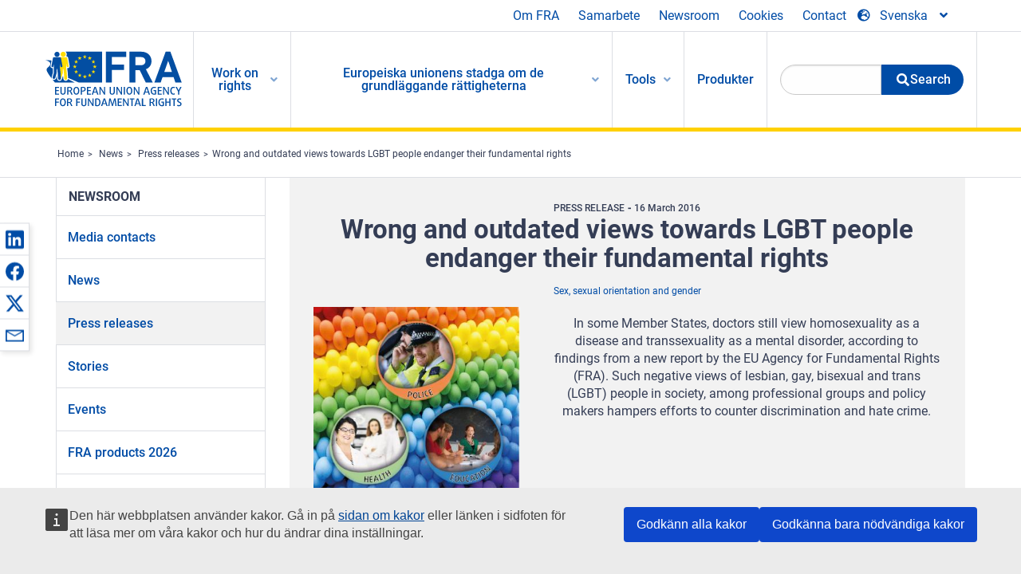

--- FILE ---
content_type: text/html; charset=UTF-8
request_url: https://fra.europa.eu/sv/news/2016/wrong-and-outdated-views-towards-lgbt-people-endanger-their-fundamental-rights
body_size: 23415
content:
<!DOCTYPE html>
<html lang="sv" dir="ltr" prefix="og: https://ogp.me/ns#" class="no-js">
  <head>
    <meta charset="utf-8" />
<noscript><style>form.antibot * :not(.antibot-message) { display: none !important; }</style>
</noscript><script>var _paq = _paq || [];(function(){var u=(("https:" == document.location.protocol) ? "https://fra.europa.eu/analytics/" : "http://fra.europa.eu/analytics/");_paq.push(["setSiteId", "1"]);_paq.push(["setTrackerUrl", u+"matomo.php"]);_paq.push(["setDoNotTrack", 1]);_paq.push(["disableCookies"]);if (!window.matomo_search_results_active) {_paq.push(["trackPageView"]);}_paq.push(["setIgnoreClasses", ["no-tracking","colorbox"]]);_paq.push(["enableLinkTracking"]);var d=document,g=d.createElement("script"),s=d.getElementsByTagName("script")[0];g.type="text/javascript";g.defer=true;g.async=true;g.src=u+"matomo.js";s.parentNode.insertBefore(g,s);})();</script>
<link rel="shortlink" href="https://fra.europa.eu/en/node/20385" />
<link rel="canonical" href="https://fra.europa.eu/en/news/2016/wrong-and-outdated-views-towards-lgbt-people-endanger-their-fundamental-rights" />
<meta property="og:site_name" content="European Union Agency for Fundamental Rights" />
<meta property="og:url" content="https://fra.europa.eu/en/news/2016/wrong-and-outdated-views-towards-lgbt-people-endanger-their-fundamental-rights" />
<meta property="og:title" content="Wrong and outdated views towards LGBT people endanger their fundamental rights" />
<meta property="og:image" content="https://fra.europa.eu/sites/default/files/styles/large/public/fra_images/lgbt_public_authorities_0.jpg?itok=fV2zLiZJ" />
<meta property="og:updated_time" content="2019-11-22T18:14:37+01:00" />
<meta property="article:published_time" content="2016-03-04T09:31:19+01:00" />
<meta property="article:modified_time" content="2019-11-22T18:14:37+01:00" />
<meta name="twitter:card" content="summary_large_image" />
<meta name="twitter:title" content="Wrong and outdated views towards LGBT people endanger their fundamental rights" />
<meta name="twitter:image" content="https://fra.europa.eu/sites/default/files/styles/large/public/fra_images/lgbt_public_authorities_0.jpg?itok=fV2zLiZJ" />
<meta name="Generator" content="Drupal 10 (https://www.drupal.org)" />
<meta name="MobileOptimized" content="width" />
<meta name="HandheldFriendly" content="true" />
<meta name="viewport" content="width=device-width, initial-scale=1.0" />
<meta http-equiv="ImageToolbar" content="false" />
<meta name="google-site-verification" content="s11PSZeL5c0yZxr5nTUaJ9gZ6dxMB0hGH1l_KZOFc40" />
<link rel="icon" href="/themes/custom/fra_foundation/favicon.ico" type="image/vnd.microsoft.icon" />
<link rel="alternate" hreflang="de" href="https://fra.europa.eu/de/news/2016/falsche-und-uberholte-sichtweisen-uber-lgbt-personen-gefahrden-deren-grundrechte" />
<link rel="alternate" hreflang="fr" href="https://fra.europa.eu/fr/news/2016/les-droits-fondamentaux-des-personnes-lgbt-mis-en-peril-par-des-idees-erronees-et" />
<link rel="alternate" hreflang="en" href="https://fra.europa.eu/en/news/2016/wrong-and-outdated-views-towards-lgbt-people-endanger-their-fundamental-rights" />

    <title>Wrong and outdated views towards LGBT people endanger their fundamental rights | European Union Agency for Fundamental Rights</title>
    <link rel="stylesheet" media="all" href="/sites/default/files/css/css_p4811OCQfSmIDFIvdV87aaK60xMZaXRV7IOtFraE_4o.css?delta=0&amp;language=sv&amp;theme=fra_foundation&amp;include=[base64]" />
<link rel="stylesheet" media="all" href="/sites/default/files/css/css_NNk2j1KUr4nHl_x1usMsJMGSRAArkDYiGb5G7MLH9mY.css?delta=1&amp;language=sv&amp;theme=fra_foundation&amp;include=[base64]" />
<link rel="stylesheet" media="all" href="/themes/custom/fra_foundation/css/fra_foundation.css?t99467" />
<link rel="stylesheet" media="all" href="/sites/default/files/css/css_l4x_7z78SLR3e5Kw6fC_VKSVpYBc670kdf5kCLYESyc.css?delta=3&amp;language=sv&amp;theme=fra_foundation&amp;include=[base64]" />
<link rel="stylesheet" media="all" href="/sites/default/files/css/css_z3UOksH4yqdiEUcdv5k5FlG3O5JIZQorSmOJ2DdEygI.css?delta=4&amp;language=sv&amp;theme=fra_foundation&amp;include=[base64]" />

    
<script type="application/ld+json">
	{
	  "@context": "https://schema.org",
	  "@type": "WebSite",
	  "name": "European Union Agency for Fundamental Rights",
	  "alternateName": "FRA",
	  "url": "https://fra.europa.eu/"
	}
</script>
<script type="application/ld+json">
	{
	  "@context": "https://schema.org",
	  "@type": "Organization",
	  "name": "European Union Agency for Fundamental Rights",
	  "url": "https://fra.europa.eu/",
	  "logo": "https://fra.europa.eu/themes/custom/fra_foundation/logo.svg"
	}
</script>


  </head>
  <body class="lang-sv section-sv path-node node--type-fra-news-item page-node-type-fra-news-item">
  <a href="#main-content" class="show-on-focus skip-link">
    Skip to main content
  </a>
  
    <div class="dialog-off-canvas-main-canvas" data-off-canvas-main-canvas>
    	<script type="application/json">{"utility":"cck","url":"https:\/\/fra.europa.eu\/{lang}\/cookies","target":true}</script>

<div class="off-canvas-wrapper">
	<div class="inner-wrap off-canvas-wrapper-inner" id="inner-wrap" data-off-canvas-wrapper>
		<aside id="left-off-canvas-menu" class="off-canvas left-off-canvas-menu position-left" role="complementary" data-off-canvas>
			
		</aside>

		<aside id="right-off-canvas-menu" class="off-canvas right-off-canvas-menu position-right" role="complementary" data-off-canvas>
			
		</aside>

		<div class="off-canvas-content" data-off-canvas-content>
							<header class="row" role="banner" aria-label="Site header">
									<div class="large-12 columns">
						<div class='top-main-wrapper'>
							<div class="top-wrapper">
								<div class="header-menu-wrapper">
									<nav role="navigation" aria-labelledby="block-topmenu-menu" id="block-topmenu" class="hide-for-small block-topmenu">
            
  <h2 class="block-title visually-hidden" id="block-topmenu-menu">Top Menu</h2>
  

        
              <ul class="menu">
              <li>
        <a href="/sv/about-fra" class="Fra_top" target="_self" data-drupal-link-system-path="node/24">Om FRA</a>
              </li>
          <li>
        <a href="/sv/samarbete" data-drupal-link-system-path="node/18">Samarbete</a>
              </li>
          <li>
        <a href="/sv/news-and-events" data-drupal-link-system-path="news-and-events">Newsroom</a>
              </li>
          <li>
        <a href="/sv/cookies" class="Fra_top" target="_self" data-drupal-link-system-path="node/36978">Cookies</a>
              </li>
          <li>
        <a href="/sv/contact?page_manager_page_variant_weight=0&amp;page_manager_page=contact&amp;page_manager_page_variant=contact-block_display-0&amp;overridden_route_name=contact.site_page&amp;base_route_name=contact.site_page" data-drupal-link-system-path="contact">Contact</a>
              </li>
        </ul>
  


  </nav>

								</div>
								<div class="top-group-wrapper">
									<div class="language-switcher-language-url block-languageswitcher block block-language block-language-blocklanguage-interface" id="block-languageswitcher" role="navigation">
  
    

  
          
<button class="button" data-toggle="LangModal"  aria-label="Change Language" aria-haspopup="dialog">
<div class="custom-lang-switcher">
      <h2 id="LangModalLabel" class="visually-hidden">Select Language</h2>
              <i  class="fas fa-globe-europe"></i>Svenska<i class="fas fa-angle-down"></i>
    </div></button>
  <div class="full reveal" id="LangModal" data-reveal>
    <div class="modal-wrapper">
     <button id="closeLangModal" class="close-button" data-close aria-label="Close reveal" type="button">
        <span aria-hidden="true">&times;</span>
     </button>
    <h2> Select site language </h2>
     <ul>       <div class="lang-group-a">              <li hreflang="bg" data-drupal-link-system-path="node/20385" class="bg"><a href="/bg/news/2016/wrong-and-outdated-views-towards-lgbt-people-endanger-their-fundamental-rights" class="language-link" hreflang="bg" data-drupal-link-system-path="node/20385">Български</a>
                    </li>
                        <li hreflang="cs" data-drupal-link-system-path="node/20385" class="cs"><a href="/cs/news/2016/wrong-and-outdated-views-towards-lgbt-people-endanger-their-fundamental-rights" class="language-link" hreflang="cs" data-drupal-link-system-path="node/20385">Čeština</a>
                    </li>
                        <li hreflang="da" data-drupal-link-system-path="node/20385" class="da"><a href="/da/news/2016/wrong-and-outdated-views-towards-lgbt-people-endanger-their-fundamental-rights" class="language-link" hreflang="da" data-drupal-link-system-path="node/20385">Dansk</a>
                    </li>
                        <li hreflang="de" data-drupal-link-system-path="node/20385" class="de"><a href="/de/news/2016/falsche-und-uberholte-sichtweisen-uber-lgbt-personen-gefahrden-deren-grundrechte" class="language-link" hreflang="de" data-drupal-link-system-path="node/20385">Deutsch</a>
                    </li>
                        <li hreflang="el" data-drupal-link-system-path="node/20385" class="el"><a href="/el/news/2016/wrong-and-outdated-views-towards-lgbt-people-endanger-their-fundamental-rights" class="language-link" hreflang="el" data-drupal-link-system-path="node/20385">Ελληνικά</a>
                    </li>
                        <li hreflang="en" data-drupal-link-system-path="node/20385" class="en"><a href="/en/news/2016/wrong-and-outdated-views-towards-lgbt-people-endanger-their-fundamental-rights" class="language-link" hreflang="en" data-drupal-link-system-path="node/20385">English</a>
                    </li>
                        <li hreflang="es" data-drupal-link-system-path="node/20385" class="es"><a href="/es/news/2016/wrong-and-outdated-views-towards-lgbt-people-endanger-their-fundamental-rights" class="language-link" hreflang="es" data-drupal-link-system-path="node/20385">Español</a>
                    </li>
                        <li hreflang="et" data-drupal-link-system-path="node/20385" class="et"><a href="/et/news/2016/wrong-and-outdated-views-towards-lgbt-people-endanger-their-fundamental-rights" class="language-link" hreflang="et" data-drupal-link-system-path="node/20385">Eesti</a>
                    </li>
                        <li hreflang="fi" data-drupal-link-system-path="node/20385" class="fi"><a href="/fi/news/2016/wrong-and-outdated-views-towards-lgbt-people-endanger-their-fundamental-rights" class="language-link" hreflang="fi" data-drupal-link-system-path="node/20385">Suomi</a>
                    </li>
                        <li hreflang="fr" data-drupal-link-system-path="node/20385" class="fr"><a href="/fr/news/2016/les-droits-fondamentaux-des-personnes-lgbt-mis-en-peril-par-des-idees-erronees-et" class="language-link" hreflang="fr" data-drupal-link-system-path="node/20385">Français</a>
                    </li>
                        <li hreflang="ga" data-drupal-link-system-path="node/20385" class="ga"><a href="/ga/news/2016/wrong-and-outdated-views-towards-lgbt-people-endanger-their-fundamental-rights" class="language-link" hreflang="ga" data-drupal-link-system-path="node/20385">Gaeilge</a>
                    </li>
                        <li hreflang="hr" data-drupal-link-system-path="node/20385" class="hr"><a href="/hr/news/2016/wrong-and-outdated-views-towards-lgbt-people-endanger-their-fundamental-rights" class="language-link" hreflang="hr" data-drupal-link-system-path="node/20385">Hrvatski</a>
                    </li>
           </div>                   <div class="lang-group-b">        <li hreflang="hu" data-drupal-link-system-path="node/20385" class="hu"><a href="/hu/news/2016/wrong-and-outdated-views-towards-lgbt-people-endanger-their-fundamental-rights" class="language-link" hreflang="hu" data-drupal-link-system-path="node/20385">Magyar</a>
                    </li>
                        <li hreflang="it" data-drupal-link-system-path="node/20385" class="it"><a href="/it/news/2016/wrong-and-outdated-views-towards-lgbt-people-endanger-their-fundamental-rights" class="language-link" hreflang="it" data-drupal-link-system-path="node/20385">Italiano</a>
                    </li>
                        <li hreflang="lt" data-drupal-link-system-path="node/20385" class="lt"><a href="/lt/news/2016/wrong-and-outdated-views-towards-lgbt-people-endanger-their-fundamental-rights" class="language-link" hreflang="lt" data-drupal-link-system-path="node/20385">Lietuvių</a>
                    </li>
                        <li hreflang="lv" data-drupal-link-system-path="node/20385" class="lv"><a href="/lv/news/2016/wrong-and-outdated-views-towards-lgbt-people-endanger-their-fundamental-rights" class="language-link" hreflang="lv" data-drupal-link-system-path="node/20385">Latviešu</a>
                    </li>
                        <li hreflang="mt" data-drupal-link-system-path="node/20385" class="mt"><a href="/mt/news/2016/wrong-and-outdated-views-towards-lgbt-people-endanger-their-fundamental-rights" class="language-link" hreflang="mt" data-drupal-link-system-path="node/20385">Malti</a>
                    </li>
                        <li hreflang="nl" data-drupal-link-system-path="node/20385" class="nl"><a href="/nl/news/2016/wrong-and-outdated-views-towards-lgbt-people-endanger-their-fundamental-rights" class="language-link" hreflang="nl" data-drupal-link-system-path="node/20385">Nederlands</a>
                    </li>
                        <li hreflang="pl" data-drupal-link-system-path="node/20385" class="pl"><a href="/pl/news/2016/wrong-and-outdated-views-towards-lgbt-people-endanger-their-fundamental-rights" class="language-link" hreflang="pl" data-drupal-link-system-path="node/20385">Polski</a>
                    </li>
                        <li hreflang="pt" data-drupal-link-system-path="node/20385" class="pt"><a href="/pt/news/2016/wrong-and-outdated-views-towards-lgbt-people-endanger-their-fundamental-rights" class="language-link" hreflang="pt" data-drupal-link-system-path="node/20385">Português</a>
                    </li>
                        <li hreflang="ro" data-drupal-link-system-path="node/20385" class="ro"><a href="/ro/news/2016/wrong-and-outdated-views-towards-lgbt-people-endanger-their-fundamental-rights" class="language-link" hreflang="ro" data-drupal-link-system-path="node/20385">Română</a>
                    </li>
                        <li hreflang="sk" data-drupal-link-system-path="node/20385" class="sk"><a href="/sk/news/2016/wrong-and-outdated-views-towards-lgbt-people-endanger-their-fundamental-rights" class="language-link" hreflang="sk" data-drupal-link-system-path="node/20385">Slovenčina</a>
                    </li>
                        <li hreflang="sl" data-drupal-link-system-path="node/20385" class="sl"><a href="/sl/news/2016/wrong-and-outdated-views-towards-lgbt-people-endanger-their-fundamental-rights" class="language-link" hreflang="sl" data-drupal-link-system-path="node/20385">Slovenščina</a>
                    </li>
                        <li hreflang="sv" data-drupal-link-system-path="node/20385" class="sv is-active-lang is-active" aria-current="page"><a href="/sv/news/2016/wrong-and-outdated-views-towards-lgbt-people-endanger-their-fundamental-rights" class="language-link is-active" hreflang="sv" data-drupal-link-system-path="node/20385" aria-current="page">Svenska</a>
          <i class="fas fa-check"></i>          </li>
          </ul>  </div>
</div> <!-- modal-wrapper -->

    
    
</div>

								</div>
							</div>
						</div>
													<script type="application/json">
								{
								                "service": "share",
								                "version" : "2.0",
								                "popup": false,
								                "icon": true,
								                "display": "icons",
								                 "networks": [
													"linkedin",
								                    "facebook",
								                    "x",
								                    "email"
								                    ],
								                  "selection": false,
								                  "css": {
								                  "list": "PubShare"
								                  },
								                  "shortenurl": true
								                }
							</script>
												  <div>
    <nav role="navigation" aria-labelledby="block-topbar-menu-menu" id="block-topbar-menu" class="hide-for-xlarge block-cedefop-block-topbar-menu block-topbar-menu">
            
  <h2 class="block-title visually-hidden" id="block-topbar-menu-menu">Custom Topbar</h2>
  

  <div class="title-bar" data-responsive-toggle="menu" data-hide-for="hide-for-medium">
          <a href="/sv" rel="home" class="site-logo">
       <img id="top-bar-logo" src="/themes/custom/fra_foundation/logo.svg" alt="Home" />
      </a>
               <div class="top-bar-wrapper">
      <h2 class="AdvancedSearch advancedSearchTitle">Search the FRA website</h2>
          <ul class="right"><li class="has-form"><form class="views-exposed-form" data-drupal-selector="views-exposed-form-new-search-page-1" action="/sv/search" method="get" id="views-exposed-form-new-search-page-1" accept-charset="UTF-8">
  <div class="js-form-item form-item js-form-type-search-api-autocomplete form-item-search js-form-item-search">
      <label for="edit-search">Search</label>
        <input data-drupal-selector="edit-search" data-search-api-autocomplete-search="new_search" class="form-autocomplete form-text" data-autocomplete-path="/sv/search_api_autocomplete/new_search?display=page_1&amp;&amp;filter=search" type="text" id="edit-search" name="search" value="" size="30" maxlength="128" />

        </div>
<div data-drupal-selector="edit-actions" class="form-actions js-form-wrapper form-wrapper" id="edit-actions"><div class="search-wrapper">
    <i class="fas fa-search"></i>
    <input class="success button radius js-form-submit form-submit" data-drupal-selector="edit-submit-new-search" type="submit" id="edit-submit-new-search" value="Search" />
</div>


</div>


</form>
</ul></li>
    </div>
          <button class="menu-icon" type="button" data-toggle value="menu-icon">menu-icon</button>
  </div>

  <div class="top-bar" id="menu">
    <ul class="vertical menu" data-auto-height='true' >
                   <ul class="menu vertical" data-responsive-menu="drilldown" data-parent-link="true">
                                       
  <ul  class= "vertical submenu  menu drilldown  menu-level--0"  data-submenu>
                
                          <li class= "submenu__item">
              <a href="/sv/work-on-rights"  class="menu__link">Work on rights</a>
                                
  <ul  class= "vertical submenu  menu drilldown  menu-level--1"  data-submenu>
                
                          <li class= "submenu__item">
              <a href="/sv/themes/justice-victims-rights-and-judicial-cooperation"  class="menu__link">Rättvisa, brottsoffers rättigheter och rättsligt samarbete</a>
                                
  <ul  class= "vertical submenu  menu drilldown  menu-level--2"  data-submenu>
                
                          <li class= "menu__item ">
              <a href="/sv/themes/victims-rights"  class="menu__link">Brottsoffrets rättigheter</a>
              </li>
                
                          <li class= "menu__item ">
              <a href="/sv/themes/defendants-rights"  class="menu__link">Den tilltalades rättigheter</a>
              </li>
                
                          <li class= "menu__item ">
              <a href="/sv/themes/civil-justice"  class="menu__link">De allmänna domstolarna</a>
              </li>
                
                          <li class= "menu__item ">
              <a href="/sv/themes/judicial-cooperation-and-rule-law"  class="menu__link">Rättsligt samarbete och rättsstatsprincipen</a>
              </li>
                
                          <li class= "menu__item ">
              <a href="/sv/themes/security"  class="menu__link">Säkerhet</a>
              </li>
                
                          <li class= "menu__item ">
              <a href="/sv/themes/business-and-human-rights"  class="menu__link">Företag och mänskliga rättigheter</a>
              </li>
      </ul>
              </li>
                
                          <li class= "submenu__item">
              <a href="/sv/themes/equality-non-discrimination-and-racism"  class="menu__link">Jämlikhet, icke-diskriminering och rasism</a>
                                
  <ul  class= "vertical submenu  menu drilldown  menu-level--2"  data-submenu>
                
                          <li class= "menu__item ">
              <a href="/sv/themes/children-youth-and-older-people"  class="menu__link">Barn, ungdomar och äldre</a>
              </li>
                
                          <li class= "menu__item ">
              <a href="/sv/themes/people-disabilities"  class="menu__link">Personer med funktionsnedsättning</a>
              </li>
                
                          <li class= "menu__item ">
              <a href="/sv/themes/hate-crime"  class="menu__link">Hatbrott</a>
              </li>
                
                          <li class= "menu__item ">
              <a href="/sv/themes/racial-and-ethnic-origin"  class="menu__link">Ras och etniskt ursprung</a>
              </li>
                
                          <li class= "menu__item ">
              <a href="/sv/themes/religion-and-belief"  class="menu__link">Religion och övertygelse</a>
              </li>
                
                          <li class= "menu__item ">
              <a href="/sv/themes/roma"  class="menu__link">Romer</a>
              </li>
                
                          <li class= "menu__item ">
              <a href="/sv/themes/sex-sexual-orientation-and-gender"  class="menu__link">Kön, sexuell läggning och könsidentitet</a>
              </li>
      </ul>
              </li>
                
                          <li class= "submenu__item">
              <a href="/sv/themes/asylum-migration-and-borders"  class="menu__link">Asyl, migration och gränser</a>
                                
  <ul  class= "vertical submenu  menu drilldown  menu-level--2"  data-submenu>
                
                          <li class= "menu__item ">
              <a href="/sv/themes/access-asylum"  class="menu__link">Tillgång till asyl</a>
              </li>
                
                          <li class= "menu__item ">
              <a href="/sv/themes/borders-and-information-systems-0"  class="menu__link">Gränser och informationssystem</a>
              </li>
                
                          <li class= "menu__item ">
              <a href="/sv/themes/child-protection"  class="menu__link">Barnets skydd</a>
              </li>
                
                          <li class= "menu__item ">
              <a href="/sv/themes/irregular-migration-return-and-immigration-detention"  class="menu__link">Irreguljär migration, återvändande och förvar för migranter</a>
              </li>
                
                          <li class= "menu__item ">
              <a href="/sv/themes/legal-migration-and-integration"  class="menu__link">Laglig migration och integration</a>
              </li>
                
                          <li class= "menu__item ">
              <a href="/sv/themes/trafficking-and-labour-exploitation"  class="menu__link">Människohandel och arbetskraftsexploatering</a>
              </li>
      </ul>
              </li>
                
                          <li class= "submenu__item">
              <a href="/sv/themes/data-protection-privacy-and-new-technologies"  class="menu__link">Dataskydd, integritet och ny teknik</a>
                                
  <ul  class= "vertical submenu  menu drilldown  menu-level--2"  data-submenu>
                
                          <li class= "menu__item ">
              <a href="/sv/themes/artificial-intelligence-and-big-data"  class="menu__link">Artificiell intelligens och stordata</a>
              </li>
                
                          <li class= "menu__item ">
              <a href="/sv/themes/borders-and-information-systems"  class="menu__link">Gränser och informationssystem</a>
              </li>
                
                          <li class= "menu__item ">
              <a href="/sv/themes/data-protection"  class="menu__link">Dataskydd</a>
              </li>
                
                          <li class= "menu__item ">
              <a href="/sv/themes/unlawful-profiling"  class="menu__link">Olaglig profilering</a>
              </li>
      </ul>
              </li>
                
                          <li class= "submenu__item">
              <a href="/sv/themes/support-human-rights-systems-and-defenders"  class="menu__link">Stöd till människorättssystem och människorättsförsvarare</a>
                                
  <ul  class= "vertical submenu  menu drilldown  menu-level--2"  data-submenu>
                
                          <li class= "menu__item ">
              <a href="/sv/themes/eu-charter-fundamental-rights"  class="menu__link">EU-stadgan om de grundläggande rättigheterna</a>
              </li>
                
                          <li class= "menu__item ">
              <a href="/sv/themes/inter-governmental-human-rights-systems"  class="menu__link">Mellanstatliga system för mänskliga rättigheter</a>
              </li>
                
                          <li class= "menu__item ">
              <a href="/sv/themes/national-human-rights-systems-and-bodies"  class="menu__link">Nationella system och organ för mänskliga rättigheter</a>
              </li>
                
                          <li class= "menu__item ">
              <a href="/sv/themes/civil-society"  class="menu__link">Civilsamhället</a>
              </li>
      </ul>
              </li>
                
                          <li class= "submenu__item">
              <a href="/sv/themes/environmental-and-social-sustainability"  class="menu__link">Environmental and social sustainability</a>
                                
  <ul  class= "vertical submenu  menu drilldown  menu-level--2"  data-submenu>
                
                          <li class= "menu__item ">
              <a href="/sv/themes/climate-change-and-environmental-protection"  class="menu__link">Climate change and environmental protection</a>
              </li>
                
                          <li class= "menu__item ">
              <a href="/sv/themes/just-and-green-transition"  class="menu__link">Just and green transition</a>
              </li>
                
                          <li class= "menu__item ">
              <a href="/sv/themes/business-and-human-rights-0"  class="menu__link">Business and human rights</a>
              </li>
                
                          <li class= "menu__item ">
              <a href="/sv/themes/human-rights-due-diligence"  class="menu__link">Human rights due diligence</a>
              </li>
                
                          <li class= "menu__item ">
              <a href="/sv/themes/consumer-protection"  class="menu__link">Consumer protection</a>
              </li>
      </ul>
              </li>
      </ul>
              </li>
                
                          <li class= "submenu__item">
              <a href="/sv/eu-charter"  class="menu__link">Europeiska unionens stadga om de grundläggande rättigheterna</a>
                                
  <ul  class= "vertical submenu  menu drilldown  menu-level--1"  data-submenu>
                
                          <li class= "menu__item ">
              <a href="/sv/about-fundamental-rights"  class="menu__link">Vad är grundläggande rättigheter?</a>
              </li>
                
                          <li class= "menu__item ">
              <a href="/sv/about-fundamental-rights"  class="menu__link">What is the EU Charter of Fundamental Rights?</a>
              </li>
                
                          <li class= "menu__item ">
              <a href="/sv/eu-charter/article/0-ingress"  class="menu__link">Ingress</a>
              </li>
                
                          <li class= "submenu__item">
              <a href="/sv/eu-charter/title/title-i-dignity"  class="menu__link">Avdelning I: Värdighet</a>
                                
  <ul  class= "vertical submenu  menu drilldown  menu-level--2"  data-submenu>
                
                          <li class= "menu__item ">
              <a href="/sv/eu-charter/article/1-manniskans-vardighet"  class="menu__link">1 - Människans värdighet</a>
              </li>
                
                          <li class= "menu__item ">
              <a href="/sv/eu-charter/article/2-ratt-till-liv"  class="menu__link">2 - Rätt till liv</a>
              </li>
                
                          <li class= "menu__item ">
              <a href="/sv/eu-charter/article/3-manniskans-ratt-till-integritet"  class="menu__link">3 - Människans rätt till integritet</a>
              </li>
                
                          <li class= "menu__item ">
              <a href="/sv/eu-charter/article/4-forbud-mot-tortyr-och-omansklig-eller-fornedrande-bestraffning-och-behandling"  class="menu__link">4 - Förbud mot tortyr och omänsklig eller förnedrande bestraffning och behandling</a>
              </li>
                
                          <li class= "menu__item ">
              <a href="/sv/eu-charter/article/5-forbud-mot-slaveri-och-tvangsarbete"  class="menu__link">5 - Förbud mot slaveri och tvångsarbete</a>
              </li>
      </ul>
              </li>
                
                          <li class= "submenu__item">
              <a href="/sv/eu-charter/title/title-ii-freedoms"  class="menu__link">Avdelning II: Friheter</a>
                                
  <ul  class= "vertical submenu  menu drilldown  menu-level--2"  data-submenu>
                
                          <li class= "menu__item ">
              <a href="/sv/eu-charter/article/6-ratt-till-frihet-och-sakerhet"  class="menu__link">6 - Rätt till frihet och säkerhet</a>
              </li>
                
                          <li class= "menu__item ">
              <a href="/sv/eu-charter/article/7-respekt-privatlivet-och-familjelivet"  class="menu__link">7 - Respekt för privatlivet och familjelivet</a>
              </li>
                
                          <li class= "menu__item ">
              <a href="/sv/eu-charter/article/8-skydd-av-personuppgifter"  class="menu__link">8 - Skydd av personuppgifter</a>
              </li>
                
                          <li class= "menu__item ">
              <a href="/sv/eu-charter/article/9-ratt-att-inga-aktenskap-och-ratt-att-bilda-familj"  class="menu__link">9 - Rätt att ingå äktenskap och rätt att bilda familj</a>
              </li>
                
                          <li class= "menu__item ">
              <a href="/sv/eu-charter/article/10-tankefrihet-samvetsfrihet-och-religionsfrihet"  class="menu__link">10 - Tankefrihet, samvetsfrihet och religionsfrihet</a>
              </li>
                
                          <li class= "menu__item ">
              <a href="/sv/eu-charter/article/11-yttrandefrihet-och-informationsfrihet"  class="menu__link">11 - Yttrandefrihet och informationsfrihet</a>
              </li>
                
                          <li class= "menu__item ">
              <a href="/sv/eu-charter/article/12-motes-och-foreningsfrihet"  class="menu__link">12 - Mötes</a>
              </li>
                
                          <li class= "menu__item ">
              <a href="/sv/eu-charter/article/13-frihet-konsten-och-vetenskapen"  class="menu__link">13 - Frihet för konsten och vetenskapen</a>
              </li>
                
                          <li class= "menu__item ">
              <a href="/sv/eu-charter/article/14-ratt-till-utbildning"  class="menu__link">14 - Rätt till utbildning</a>
              </li>
                
                          <li class= "menu__item ">
              <a href="/sv/eu-charter/article/15-fritt-yrkesval-och-ratt-att-arbeta"  class="menu__link">15 - Fritt yrkesval och rätt att arbeta</a>
              </li>
                
                          <li class= "menu__item ">
              <a href="/sv/eu-charter/article/16-naringsfrihet"  class="menu__link">16 - Näringsfrihet</a>
              </li>
                
                          <li class= "menu__item ">
              <a href="/sv/eu-charter/article/17-ratt-till-egendom"  class="menu__link">17 - Rätt till egendom</a>
              </li>
                
                          <li class= "menu__item ">
              <a href="/sv/eu-charter/article/18-ratt-till-asyl"  class="menu__link">18 - Rätt till asyl</a>
              </li>
                
                          <li class= "menu__item ">
              <a href="/sv/eu-charter/article/19-skydd-vid-avlagsnande-utvisning-och-utlamning"  class="menu__link">19 - Skydd vid avlägsnande, utvisning och utlämning</a>
              </li>
      </ul>
              </li>
                
                          <li class= "submenu__item">
              <a href="/sv/eu-charter/title/title-iii-equality"  class="menu__link">Avdelning III: Jämlikhet</a>
                                
  <ul  class= "vertical submenu  menu drilldown  menu-level--2"  data-submenu>
                
                          <li class= "menu__item ">
              <a href="/sv/eu-charter/article/20-likhet-infor-lagen"  class="menu__link">20 - Likhet inför lagen</a>
              </li>
                
                          <li class= "menu__item ">
              <a href="/sv/eu-charter/article/21-icke-diskriminering"  class="menu__link">21 - Icke-diskriminering</a>
              </li>
                
                          <li class= "menu__item ">
              <a href="/sv/eu-charter/article/22-kulturell-religios-och-spraklig-mangfald"  class="menu__link">22 - Kulturell, religiös och språklig mångfald</a>
              </li>
                
                          <li class= "menu__item ">
              <a href="/sv/eu-charter/article/23-jamstalldhet-mellan-kvinnor-och-man"  class="menu__link">23 - Jämställdhet mellan kvinnor och män</a>
              </li>
                
                          <li class= "menu__item ">
              <a href="/sv/eu-charter/article/24-barnets-rattigheter"  class="menu__link">24 - Barnets rättigheter</a>
              </li>
                
                          <li class= "menu__item ">
              <a href="/sv/eu-charter/article/25-aldres-rattigheter"  class="menu__link">25 - Äldres rättigheter</a>
              </li>
                
                          <li class= "menu__item ">
              <a href="/sv/eu-charter/article/26-integrering-av-personer-med-funktionshinder"  class="menu__link">26 - Integrering av personer med funktionshinder</a>
              </li>
      </ul>
              </li>
                
                          <li class= "submenu__item">
              <a href="/sv/eu-charter/title/title-iv-solidarity"  class="menu__link">Avdelning IV: Solidaritet</a>
                                
  <ul  class= "vertical submenu  menu drilldown  menu-level--2"  data-submenu>
                
                          <li class= "menu__item ">
              <a href="/sv/eu-charter/article/27-arbetstagares-ratt-till-information-och-samrad-inom-foretaget"  class="menu__link">27 - Arbetstagares rätt till information och samråd inom företaget</a>
              </li>
                
                          <li class= "menu__item ">
              <a href="/sv/eu-charter/article/28-forhandlingsratt-och-ratt-till-kollektiva-atgarder"  class="menu__link">28 - Förhandlingsrätt och rätt till kollektiva åtgärder</a>
              </li>
                
                          <li class= "menu__item ">
              <a href="/sv/eu-charter/article/29-ratt-till-tillgang-till-arbetsformedlingar"  class="menu__link">29 - Rätt till tillgång till arbetsförmedlingar</a>
              </li>
                
                          <li class= "menu__item ">
              <a href="/sv/eu-charter/article/30-skydd-mot-uppsagning-utan-saklig-grund"  class="menu__link">30 - Skydd mot uppsägning utan saklig grund</a>
              </li>
                
                          <li class= "menu__item ">
              <a href="/sv/eu-charter/article/31-rattvisa-arbetsforhallanden"  class="menu__link">31 - Rättvisa arbetsförhållanden</a>
              </li>
                
                          <li class= "menu__item ">
              <a href="/sv/eu-charter/article/32-forbud-mot-barnarbete-och-skydd-av-ungdomar-i-arbetslivet"  class="menu__link">32 - Förbud mot barnarbete och skydd av ungdomar i arbetslivet</a>
              </li>
                
                          <li class= "menu__item ">
              <a href="/sv/eu-charter/article/33-familjeliv-och-yrkesliv"  class="menu__link">33 - Familjeliv och yrkesliv</a>
              </li>
                
                          <li class= "menu__item ">
              <a href="/sv/eu-charter/article/34-social-trygghet-och-socialt-stod"  class="menu__link">34 - Social trygghet och socialt stöd</a>
              </li>
                
                          <li class= "menu__item ">
              <a href="/sv/eu-charter/article/35-halsoskydd"  class="menu__link">35 - Hälsoskydd</a>
              </li>
                
                          <li class= "menu__item ">
              <a href="/sv/eu-charter/article/36-tillgang-till-tjanster-av-allmant-ekonomiskt-intresse"  class="menu__link">36 - Tillgång till tjänster av allmänt ekonomiskt intresse</a>
              </li>
                
                          <li class= "menu__item ">
              <a href="/sv/eu-charter/article/37-miljoskydd"  class="menu__link">37 - Miljöskydd</a>
              </li>
                
                          <li class= "menu__item ">
              <a href="/sv/eu-charter/article/38-konsumentskydd"  class="menu__link">38 - Konsumentskydd</a>
              </li>
      </ul>
              </li>
                
                          <li class= "submenu__item">
              <a href="/sv/eu-charter/title/title-v-citizens-rights"  class="menu__link">Avdelning V: Medborgarnas rättigheter</a>
                                
  <ul  class= "vertical submenu  menu drilldown  menu-level--2"  data-submenu>
                
                          <li class= "menu__item ">
              <a href="/sv/eu-charter/article/39-rostratt-och-valbarhet-till-europaparlamentet"  class="menu__link">39 - Rösträtt och valbarhet till Europaparlamentet</a>
              </li>
                
                          <li class= "menu__item ">
              <a href="/sv/eu-charter/article/40-rostratt-och-valbarhet-i-kommunala-val"  class="menu__link">40 - Rösträtt och valbarhet i kommunala val</a>
              </li>
                
                          <li class= "menu__item ">
              <a href="/sv/eu-charter/article/41-ratt-till-god-forvaltning"  class="menu__link">41 - Rätt till god förvaltning</a>
              </li>
                
                          <li class= "menu__item ">
              <a href="/sv/eu-charter/article/42-ratt-till-tillgang-till-handlingar"  class="menu__link">42 - Rätt till tillgång till handlingar</a>
              </li>
                
                          <li class= "menu__item ">
              <a href="/sv/eu-charter/article/43-europeiska-ombudsmannen"  class="menu__link">43 - Europeiska ombudsmannen</a>
              </li>
                
                          <li class= "menu__item ">
              <a href="/sv/eu-charter/article/44-ratt-att-gora-framstallningar"  class="menu__link">44 - Rätt att göra framställningar</a>
              </li>
                
                          <li class= "menu__item ">
              <a href="/sv/eu-charter/article/45-rorelse-och-uppehallsfrihet"  class="menu__link">45 - Rörelse</a>
              </li>
                
                          <li class= "menu__item ">
              <a href="/sv/eu-charter/article/46-diplomatiskt-och-konsulart-skydd"  class="menu__link">46 - Diplomatiskt och konsulärt skydd</a>
              </li>
      </ul>
              </li>
                
                          <li class= "submenu__item">
              <a href="/sv/eu-charter/title/title-vi-justice"  class="menu__link">Avdelning VI: Rättskipning</a>
                                
  <ul  class= "vertical submenu  menu drilldown  menu-level--2"  data-submenu>
                
                          <li class= "menu__item ">
              <a href="/sv/eu-charter/article/47-ratt-till-ett-effektivt-rattsmedel-och-till-en-opartisk-domstol"  class="menu__link">47 - Rätt till ett effektivt rättsmedel och till en opartisk domstol</a>
              </li>
                
                          <li class= "menu__item ">
              <a href="/sv/eu-charter/article/48-presumtion-oskuld-och-ratten-till-forsvar"  class="menu__link">48 - Presumtion för oskuld och rätten till försvar</a>
              </li>
                
                          <li class= "menu__item ">
              <a href="/sv/eu-charter/article/49-principerna-om-laglighet-och-proportionalitet-i-fraga-om-brott-och-straff"  class="menu__link">49 - Principerna om laglighet och proportionalitet i fråga om brott och straff</a>
              </li>
                
                          <li class= "menu__item ">
              <a href="/sv/eu-charter/article/50-ratt-att-inte-bli-domd-eller-straffad-tva-ganger-samma-brott"  class="menu__link">50 - Rätt att inte bli dömd eller straffad två gånger för samma brott</a>
              </li>
      </ul>
              </li>
                
                          <li class= "submenu__item">
              <a href="/sv/eu-charter/title/title-vii-general-provisions"  class="menu__link">Avdelning VII: Allmänna bestämmelser</a>
                                
  <ul  class= "vertical submenu  menu drilldown  menu-level--2"  data-submenu>
                
                          <li class= "menu__item ">
              <a href="/sv/eu-charter/article/51-tillampningsomrade"  class="menu__link">51 - Tillämpningsområde</a>
              </li>
                
                          <li class= "menu__item ">
              <a href="/sv/eu-charter/article/52-rattigheternas-och-principernas-rackvidd-och-tolkning"  class="menu__link">52 - Rättigheternas och principernas räckvidd och tolkning</a>
              </li>
                
                          <li class= "menu__item ">
              <a href="/sv/eu-charter/article/53-skyddsniva"  class="menu__link">53 - Skyddsnivå</a>
              </li>
                
                          <li class= "menu__item ">
              <a href="/sv/eu-charter/article/54-forbud-mot-missbruk-av-rattigheter"  class="menu__link">54 - Förbud mot missbruk av rättigheter</a>
              </li>
      </ul>
              </li>
      </ul>
              </li>
                
                          <li class= "submenu__item">
              <a href="/sv/tools"  class="menu__link">Tools</a>
                                
  <ul  class= "vertical submenu  menu drilldown  menu-level--1"  data-submenu>
                
                          <li class= "menu__item ">
              <a href="https://fra.europa.eu/en/databases/efris/"  class="menu__link">EU Fundamental Rights Information System - EFRIS</a>
              </li>
                
                          <li class= "menu__item ">
              <a href="https://fra.europa.eu/en/databases/criminal-detention"  class="menu__link">Criminal detention database</a>
              </li>
                
                          <li class= "menu__item ">
              <a href="https://fra.europa.eu/en/databases/anti-muslim-hatred/"  class="menu__link">Anti-Muslim hatred database</a>
              </li>
                
                          <li class= "menu__item ">
              <a href="https://fra.europa.eu/en/databases/human-rights-structures/home"  class="menu__link">National human rights structures navigator</a>
              </li>
                
                          <li class= "menu__item ">
              <a href="/sv/case-law-database"  class="menu__link">Case-law database</a>
              </li>
                
                          <li class= "menu__item ">
              <a href="/sv/charterpedia"  class="menu__link">Charterpedia</a>
              </li>
                
                          <li class= "menu__item ">
              <a href="https://e-learning.fra.europa.eu/"  class="menu__link">FRA e-learning platform</a>
              </li>
                
                          <li class= "menu__item ">
              <a href="/sv/publications-and-resources/data-and-maps"  class="menu__link">Data visualisation</a>
              </li>
                
                          <li class= "menu__item ">
              <a href="/sv/promising-practices-list"  class="menu__link">Equality data collection: promising practices</a>
              </li>
                
                          <li class= "menu__item ">
              <a href="/sv/theme/hate-crime/compendium-practices"  class="menu__link">Fighting hate crime: promising practices</a>
              </li>
      </ul>
              </li>
                
                          <li class= "menu__item ">
              <a href="/sv/products/search?sort_by=published_at"  class="menu__link">Produkter</a>
              </li>
      </ul>
                                <li class="menu__item" role="treeitem">
       <a href="/about-fra" class="menu__link">About FRA</a>
                              
  <ul  class= "vertical submenu  menu drilldown  menu-level--0"  data-submenu>
                
                          <li class= "submenu__item">
              <a href="/sv/about-fra/who-we-are"  class="menu__link">Who we are</a>
                                
  <ul  class= "vertical submenu  menu drilldown  menu-level--1"  data-submenu>
                
                          <li class= "menu__item ">
              <a href="/sv/about-fra/structure"  class="menu__link">Structure of FRA</a>
              </li>
                
                          <li class= "submenu__item">
              <a href="/sv/about-fra/structure/management-board"  class="menu__link">Management Board</a>
                                
  <ul  class= "vertical submenu  menu drilldown  menu-level--2"  data-submenu>
                
                          <li class= "menu__item ">
              <a href="/sv/about-fra/structure/management-board/members"  class="menu__link">Management Board members</a>
              </li>
                
                          <li class= "menu__item ">
              <a href="/sv/management-board-meeting-documents"  class="menu__link"> Management Board meeting documents</a>
              </li>
      </ul>
              </li>
                
                          <li class= "menu__item ">
              <a href="/sv/about-fra/structure/executive-board"  class="menu__link">Executive Board</a>
              </li>
                
                          <li class= "submenu__item">
              <a href="/sv/content/scientific-committee"  class="menu__link">Scientific Committee</a>
                                
  <ul  class= "vertical submenu  menu drilldown  menu-level--2"  data-submenu>
                
                          <li class= "menu__item ">
              <a href="/sv/about-fra/structure/scientific-committee/members"  class="menu__link">Scientific Committee members</a>
              </li>
      </ul>
              </li>
                
                          <li class= "menu__item ">
              <a href="/sv/about-fra/structure/director"  class="menu__link">Director</a>
              </li>
                
                          <li class= "menu__item ">
              <a href="/sv/about-fra/structure/management-team"  class="menu__link">Management team</a>
              </li>
      </ul>
              </li>
                
                          <li class= "submenu__item">
              <a href="/sv/about-fra/what-we-do"  class="menu__link">What we do</a>
                                
  <ul  class= "vertical submenu  menu drilldown  menu-level--1"  data-submenu>
                
                          <li class= "menu__item ">
              <a href="/sv/about-fra/Research-and-data"  class="menu__link">Research and data</a>
              </li>
                
                          <li class= "menu__item ">
              <a href="/sv/content/capacity-building"  class="menu__link">Capacity-building</a>
              </li>
                
                          <li class= "menu__item ">
              <a href="/sv/content/advising"  class="menu__link">Advising</a>
              </li>
                
                          <li class= "menu__item ">
              <a href="/sv/about-fra/Convening-people"  class="menu__link">Convening people</a>
              </li>
                
                          <li class= "submenu__item">
              <a href="/sv/about-fra/what-we-do/fra-for-children"  class="menu__link">FRA for children</a>
                                
  <ul  class= "vertical submenu  menu drilldown  menu-level--2"  data-submenu>
                
                          <li class= "menu__item ">
              <a href="/sv/content/what-are-my-rights"  class="menu__link">What are my rights?</a>
              </li>
                
                          <li class= "menu__item ">
              <a href="/sv/content/where-do-my-rights-come"  class="menu__link">Where do my rights come from?</a>
              </li>
      </ul>
              </li>
                
                          <li class= "submenu__item">
              <a href="/sv/about-fra/what-we-do/areas-of-work"  class="menu__link">Areas of work</a>
                                
  <ul  class= "vertical submenu  menu drilldown  menu-level--2"  data-submenu>
                
                          <li class= "menu__item ">
              <a href="/sv/about-fra/what-we-do/areas-of-work/multi-annual-frameworks-2007-2022"  class="menu__link">Multi-annual Framework 2007-2022</a>
              </li>
      </ul>
              </li>
                
                          <li class= "submenu__item">
              <a href="/sv/about-fra/what-we-do/annual-work-programme"  class="menu__link">Work Programme</a>
                                
  <ul  class= "vertical submenu  menu drilldown  menu-level--2"  data-submenu>
                
                          <li class= "menu__item ">
              <a href="/sv/content/archive-annual-work-programmes"  class="menu__link">Archive</a>
              </li>
      </ul>
              </li>
                
                          <li class= "submenu__item">
              <a href="/sv/about-fra/what-we-do/annual-activity-programme"  class="menu__link">Annual Activity report</a>
                                
  <ul  class= "vertical submenu  menu drilldown  menu-level--2"  data-submenu>
                
                          <li class= "menu__item ">
              <a href="/sv/about-fra/what-we-do/annual-activity-report/archive"  class="menu__link">Archive</a>
              </li>
      </ul>
              </li>
                
                          <li class= "menu__item ">
              <a href="/sv/research/projects"  class="menu__link">Projects</a>
              </li>
      </ul>
              </li>
                
                          <li class= "submenu__item">
              <a href="/sv/about-fra/recruitment"  class="menu__link">Working at FRA</a>
                                
  <ul  class= "vertical submenu  menu drilldown  menu-level--1"  data-submenu>
                
                          <li class= "submenu__item">
              <a href="/sv/about-fra/recruitment/vacancies"  class="menu__link">Vacancies and selections</a>
                                
  <ul  class= "vertical submenu  menu drilldown  menu-level--2"  data-submenu>
                
                          <li class= "menu__item ">
              <a href="/sv/about-fra/recruitment/previous-vacancies"  class="menu__link">Previous vacancies</a>
              </li>
      </ul>
              </li>
                
                          <li class= "menu__item ">
              <a href="/sv/content/what-we-offer"  class="menu__link">What we offer</a>
              </li>
                
                          <li class= "menu__item ">
              <a href="/sv/content/work-life-balance"  class="menu__link">Work-life balance</a>
              </li>
                
                          <li class= "menu__item ">
              <a href="/sv/about-fra/recruitment/application-instructions"  class="menu__link">Application instructions</a>
              </li>
                
                          <li class= "menu__item ">
              <a href="/sv/content/seconded-national-experts"  class="menu__link">Seconded National Experts</a>
              </li>
                
                          <li class= "menu__item ">
              <a href="/sv/about-fra/recruitment/traineeship"  class="menu__link">Traineeship</a>
              </li>
                
                          <li class= "menu__item ">
              <a href="/sv/about-fra/recruitment/study-visits"  class="menu__link">Study visits at FRA</a>
              </li>
      </ul>
              </li>
                
                          <li class= "submenu__item">
              <a href="/sv/about-fra/procurement"  class="menu__link">Procurement</a>
                                
  <ul  class= "vertical submenu  menu drilldown  menu-level--1"  data-submenu>
                
                          <li class= "menu__item ">
              <a href="/sv/about-fra/procurement/ongoing-procedures"  class="menu__link">Ongoing procedures</a>
              </li>
                
                          <li class= "menu__item ">
              <a href="/sv/about-fra/procurement/closed-procedures"  class="menu__link">Closed procedures</a>
              </li>
                
                          <li class= "menu__item ">
              <a href="/sv/about-fra/procurement/contracts-awarded"  class="menu__link">Contracts awarded</a>
              </li>
      </ul>
              </li>
                
                          <li class= "submenu__item">
              <a href="/sv/content/finance-and-budget"  class="menu__link">Finance and budget</a>
                                
  <ul  class= "vertical submenu  menu drilldown  menu-level--1"  data-submenu>
                
                          <li class= "menu__item ">
              <a href="/sv/about-fra/finance-and-budget/financial-rules"  class="menu__link">Financial Rules</a>
              </li>
                
                          <li class= "menu__item ">
              <a href="/sv/about-fra/finance-and-budget/financial-documents"  class="menu__link">Financial documents</a>
              </li>
      </ul>
              </li>
                
                          <li class= "submenu__item">
              <a href="/sv/about-fra/register-of-documents"  class="menu__link">Tillgång till handlingar</a>
                                
  <ul  class= "vertical submenu  menu drilldown  menu-level--1"  data-submenu>
                
                          <li class= "menu__item ">
              <a href="/sv/about-fra/tillgang-till-handlingar"  class="menu__link">Access to documents</a>
              </li>
                
                          <li class= "menu__item ">
              <a href="/sv/about-fra/tillgang-till-handlingar/ansokan-om-tillgang-till-handlingar"  class="menu__link">Ansökan om tillgång till handlingar</a>
              </li>
      </ul>
              </li>
                
                          <li class= "submenu__item">
              <a href="/sv/about-fra/data-protection"  class="menu__link">Data protection within FRA</a>
                                
  <ul  class= "vertical submenu  menu drilldown  menu-level--1"  data-submenu>
                
                          <li class= "menu__item ">
              <a href="/sv/about-fra/data-protection/records-registry"  class="menu__link">Records registry</a>
              </li>
      </ul>
              </li>
      </ul>
                                     <li class="menu__item" role="treeitem">
        <a href="/cooperation" class="menu__link">Cooperation</a>
                          
  <ul  class= "vertical submenu  menu drilldown  menu-level--0"  data-submenu>
                
                          <li class= "submenu__item">
              <a href="/sv/samarbete/eu-institutioner-och-andra-organ"  class="menu__link">EU-institutioner och andra organ</a>
                                
  <ul  class= "vertical submenu  menu drilldown  menu-level--1"  data-submenu>
                
                          <li class= "menu__item ">
              <a href="/sv/content/european-parliament"  class="menu__link">European Parliament</a>
              </li>
                
                          <li class= "menu__item ">
              <a href="/sv/content/council-european-union"  class="menu__link">Council of the European Union</a>
              </li>
                
                          <li class= "menu__item ">
              <a href="/sv/content/european-commission"  class="menu__link">European Commission</a>
              </li>
                
                          <li class= "submenu__item">
              <a href="/sv/cooperation/eu-partners/eu-agencies"  class="menu__link">EU agencies</a>
                                
  <ul  class= "vertical submenu  menu drilldown  menu-level--2"  data-submenu>
                
                          <li class= "menu__item ">
              <a href="/sv/cooperation/eu-partners/eu-agencies/jhaan-network"  class="menu__link">Justice and Home Affairs Agencies Network</a>
              </li>
      </ul>
              </li>
                
                          <li class= "menu__item ">
              <a href="/sv/cooperation/eu-partners/committee-of-the-regions"  class="menu__link">European Committee of the Regions</a>
              </li>
                
                          <li class= "menu__item ">
              <a href="/sv/content/european-economic-and-social-committee"  class="menu__link">European Economic and Social Committee</a>
              </li>
                
                          <li class= "menu__item ">
              <a href="/sv/content/european-ombudsman"  class="menu__link">European Ombudsman</a>
              </li>
                
                          <li class= "submenu__item">
              <a href="/sv/content/eus-mekanism-under-fns-konvention-om-rattigheter-personer-med-funktionsnedsattning"  class="menu__link">EU CRPD Framework</a>
                                
  <ul  class= "vertical submenu  menu drilldown  menu-level--2"  data-submenu>
                
                          <li class= "menu__item ">
              <a href="/sv/content/eus-crpd-mekanism-framjande"  class="menu__link">Promotion</a>
              </li>
                
                          <li class= "menu__item ">
              <a href="/sv/content/eus-crpd-mekanism-skydd"  class="menu__link">Protection</a>
              </li>
                
                          <li class= "menu__item ">
              <a href="/sv/content/eus-crpd-mekanism-overvakning"  class="menu__link">Monitoring</a>
              </li>
                
                          <li class= "menu__item ">
              <a href="/sv/content/eus-crpd-mekanism-bidrag-till-eus-oversynsprocess"  class="menu__link">Review process</a>
              </li>
                
                          <li class= "menu__item ">
              <a href="/sv/content/resurser"  class="menu__link">Resources</a>
              </li>
      </ul>
              </li>
      </ul>
              </li>
                
                          <li class= "submenu__item">
              <a href="/sv/samarbete/eus-medlemsstater"  class="menu__link">EU:s medlemsstater</a>
                                
  <ul  class= "vertical submenu  menu drilldown  menu-level--1"  data-submenu>
                
                          <li class= "menu__item ">
              <a href="/sv/cooperation/eu-member-states/national-liaison-officers"  class="menu__link">National Liaison Officers</a>
              </li>
                
                          <li class= "menu__item ">
              <a href="/sv/content/national-parliaments"  class="menu__link">National Parliaments</a>
              </li>
      </ul>
              </li>
                
                          <li class= "menu__item ">
              <a href="/sv/samarbete/europaradet"  class="menu__link">Europarådet</a>
              </li>
                
                          <li class= "submenu__item">
              <a href="/sv/samarbete/civilsamhallet-och-plattformen-grundlaggande-rattigheter"  class="menu__link">Civilsamhället och plattformen för grundläggande rättigheter</a>
                                
  <ul  class= "vertical submenu  menu drilldown  menu-level--1"  data-submenu>
                
                          <li class= "menu__item ">
              <a href="/sv/cooperation/civil-society/activities"  class="menu__link">Activities</a>
              </li>
                
                          <li class= "menu__item ">
              <a href="/sv/cooperation/civil-society/civil-society-space"  class="menu__link">Civic space</a>
              </li>
                
                          <li class= "menu__item ">
              <a href="/sv/cooperation/civil-society/library"  class="menu__link">Platform library</a>
              </li>
                
                          <li class= "menu__item ">
              <a href="/sv/cooperation/civil-society/how-to-register"  class="menu__link">How to register</a>
              </li>
      </ul>
              </li>
                
                          <li class= "menu__item ">
              <a href="/sv/samarbete/nationella-manniskorattsorganisationer-jamstalldhetsorgan-och-ombudsmannainstitutioner"  class="menu__link">Nationella människorättsorganisationer, jämställdhetsorgan och ombudsmannainstitutioner</a>
              </li>
                
                          <li class= "submenu__item">
              <a href="/sv/samarbete/fn-osse-och-andra-internationella-organisationer"  class="menu__link">FN, OSSE och andra internationella organisationer</a>
                                
  <ul  class= "vertical submenu  menu drilldown  menu-level--1"  data-submenu>
                
                          <li class= "menu__item ">
              <a href="/sv/cooperation/osce-un-international-organisations/eea-and-norway-grants"  class="menu__link">EEA and Norway Grants</a>
              </li>
      </ul>
              </li>
                
                          <li class= "menu__item ">
              <a href="/sv/samarbete/franet"  class="menu__link">FRANET</a>
              </li>
      </ul>
                                         <li class="menu__item" role="treeitem">
       <a href="/news-and-events" class="menu__link">Newsroom</a>
                      
  <ul  class= "vertical submenu  menu drilldown  menu-level--0"  data-submenu>
                
                          <li class= "menu__item ">
              <a href="/sv/media/media-contacts"  class="menu__link">Media contacts</a>
              </li>
                
                          <li class= "menu__item ">
              <a href="/sv/news-and-events/news"  class="menu__link">News</a>
              </li>
                
                          <li class= "menu__item ">
              <a href="/sv/media/press-releases"  class="menu__link">Press releases</a>
              </li>
                
                          <li class= "menu__item ">
              <a href="/sv/news-and-events/stories"  class="menu__link">Stories</a>
              </li>
                
                          <li class= "submenu__item">
              <a href="/sv/news-and-events/upcoming-events"  class="menu__link">Events</a>
                                
  <ul  class= "vertical submenu  menu drilldown  menu-level--1"  data-submenu>
                
                          <li class= "menu__item ">
              <a href="/sv/news-and-events/past-events"  class="menu__link">Past Events</a>
              </li>
      </ul>
              </li>
                
                          <li class= "submenu__item">
              <a href="/sv/news-and-events/fra-calendar-2026"  class="menu__link">FRA products 2026</a>
                                
  <ul  class= "vertical submenu  menu drilldown  menu-level--1"  data-submenu>
                
                          <li class= "menu__item ">
              <a href="/sv/news-and-events/fra-calendar-2025"  class="menu__link">FRA products 2025</a>
              </li>
                
                          <li class= "menu__item ">
              <a href="/sv/news-and-events/fra-calendar-2024"  class="menu__link">FRA products 2024</a>
              </li>
                
                          <li class= "menu__item ">
              <a href="/sv/news-and-events/upcoming-products-2023"  class="menu__link">FRA products 2023</a>
              </li>
                
                          <li class= "menu__item ">
              <a href="/sv/news-and-events/fra-calendar-2022"  class="menu__link">FRA products 2022</a>
              </li>
                
                          <li class= "menu__item ">
              <a href="/sv/news-and-events/fra-calendar-2021"  class="menu__link">FRA products 2021</a>
              </li>
                
                          <li class= "menu__item ">
              <a href="/sv/news-and-events/fra-calendar-2020"  class="menu__link">FRA Products 2020</a>
              </li>
                
                          <li class= "menu__item ">
              <a href="/sv/content/upcoming-products-2019"  class="menu__link">FRA Products 2019</a>
              </li>
      </ul>
              </li>
                
                          <li class= "submenu__item">
              <a href="/sv/multimedia"  class="menu__link">Multimedia</a>
                                
  <ul  class= "vertical submenu  menu drilldown  menu-level--1"  data-submenu>
                
                          <li class= "menu__item ">
              <a href="/sv/publications-and-resources/videos"  class="menu__link">Videos</a>
              </li>
                
                          <li class= "menu__item ">
              <a href="/sv/publications-and-resources/infographics"  class="menu__link">Infographics</a>
              </li>
                
                          <li class= "menu__item ">
              <a href="/sv/publications-and-resources/podcasts"  class="menu__link">Podcasts</a>
              </li>
      </ul>
              </li>
                
                          <li class= "menu__item ">
              <a href="/sv/news-and-events/speeches"  class="menu__link">Speeches</a>
              </li>
                
                          <li class= "submenu__item">
              <a href="/sv/media/press-packs"  class="menu__link">Press packs</a>
                                
  <ul  class= "vertical submenu  menu drilldown  menu-level--1"  data-submenu>
                
                          <li class= "menu__item ">
              <a href="/sv/media/press-packs/eu-lgbtiq-survey"  class="menu__link">EU LGBTIQ survey - Press pack</a>
              </li>
                
                          <li class= "menu__item ">
              <a href="/sv/media/press-packs/rights-survey"  class="menu__link">Fundamental Rights Survey</a>
              </li>
                
                          <li class= "menu__item ">
              <a href="/sv/media/press-packs/eu-lgbti-survey"  class="menu__link">EU LGBTI survey II</a>
              </li>
                
                          <li class= "menu__item ">
              <a href="/sv/content/institutions-community-living-persons-disabilities-perspectives-ground-press-pack"  class="menu__link">From institutions to community living for persons with disabilities: perspectives from the ground</a>
              </li>
                
                          <li class= "menu__item ">
              <a href="/sv/content/second-european-union-minorities-and-discrimination-survey-main-results-press-pack"  class="menu__link">Second European Union Minorities and Discrimination Survey – Main results</a>
              </li>
                
                          <li class= "menu__item ">
              <a href="/sv/content/second-european-union-minorities-and-discrimination-survey-eu-midis-ii-muslims"  class="menu__link">Second European Union Minorities and Discrimination Survey (EU-MIDIS II) Muslims</a>
              </li>
                
                          <li class= "menu__item ">
              <a href="/sv/content/press-pack-together-eu-promoting-participation-migrants-and-their-descendants"  class="menu__link">Together in the EU: Promoting the participation of migrants and their descendants</a>
              </li>
                
                          <li class= "menu__item ">
              <a href="/sv/content/second-european-union-minorities-and-discrimination-survey-eu-midis-ii-roma"  class="menu__link">Second European Union Minorities and Discrimination Survey (EU-MIDIS II) Roma</a>
              </li>
                
                          <li class= "menu__item ">
              <a href="/sv/content/severe-labour-exploitation-eu-262015"  class="menu__link">Severe labour exploitation in the EU</a>
              </li>
                
                          <li class= "menu__item ">
              <a href="/sv/content/child-friendly-justice-perspectives-and-experiences-professionals-press-pack"  class="menu__link">Child-friendly justice – perspectives and experiences of professionals: Press pack</a>
              </li>
                
                          <li class= "menu__item ">
              <a href="/sv/content/fundamental-rights-eu-borders"  class="menu__link">Fundamental rights at EU borders</a>
              </li>
                
                          <li class= "menu__item ">
              <a href="/sv/content/violence-against-women-press-pack"  class="menu__link">Violence against women press pack</a>
              </li>
                
                          <li class= "menu__item ">
              <a href="/sv/content/jewish-peoples-experiences-and-perceptions-hate-crime-discrimination-and-antisemitism"  class="menu__link">Jewish people’s experiences and perceptions of hate crime, discrimination and antisemitism</a>
              </li>
                
                          <li class= "menu__item ">
              <a href="/sv/content/eu-lgbt-survey-press-pack"  class="menu__link">EU LGBT Press pack</a>
              </li>
                
                          <li class= "menu__item ">
              <a href="/sv/content/child-friendly-justice-perspectives-and-experiences-children-press-pack"  class="menu__link">Child-friendly justice – perspectives and experiences of children</a>
              </li>
      </ul>
              </li>
                
                          <li class= "menu__item ">
              <a href="/sv/news-and-events/newsletter"  class="menu__link">Newsletter</a>
              </li>
      </ul>
                                               <li class="menu__item" role="treeitem">
       <a href="/user" class="menu__link">Account</a>
                
  <ul  class= "vertical submenu  menu drilldown  menu-level--0"  data-submenu>
                
                          <li class= "menu__item ">
              <a href="/sv/user/login"  class="menu__link">Log in</a>
              </li>
      </ul>
              
         </ul>
   </div>
</nav>

<nav role="navigation" aria-labelledby="block-mainmenu-2-menu" id="block-mainmenu-2" class="hide-for-small block-mainmenu-2">
            
  <h2 class="block-title visually-hidden" id="block-mainmenu-2-menu">Main menu</h2>
  

        
<div class ="fra-mega-menu">
      <a href="/sv" rel="home" class="site-logo">
      <img id="top-bar-logo" src="/themes/custom/fra_foundation/logo.svg" alt="Home" />
    </a>
                      <ul class="menu dropdown" id="mega-menu-container" data-dropdown-menu data-click-open="true" data-disable-hover="true">
                    
      <li class="top-bar-has-submenu-item">
        <a href="/sv/work-on-rights" data-toggle="dropdown--main-menu-1" data-drupal-link-system-path="work-on-rights">Work on rights</a>
                  <div id="dropdown--main-menu-1" class="dropdown--main-menu--pane dropdown-pane" data-dropdown data-hover-pane="false" data-position="bottom" data-close-on-click="true">
            <div class="main-menu--dropdown-wrapper">
             <div class="dropdown-title">  <a href="/sv/work-on-rights" data-drupal-link-system-path="work-on-rights">Work on rights</a> </div>
                    <ul class="menu dropdown">
              <li>
          <a href="/sv/themes/justice-victims-rights-and-judicial-cooperation" data-drupal-link-system-path="taxonomy/term/982">Rättvisa, brottsoffers rättigheter och rättsligt samarbete</a>
                    <div class="submenu-wrapper">
                  <ul class="menu">
              <li>
          <a href="/sv/themes/victims-rights" data-drupal-link-system-path="taxonomy/term/983">Brottsoffrets rättigheter</a>
        </li>
              <li>
          <a href="/sv/themes/defendants-rights" data-drupal-link-system-path="taxonomy/term/984">Den tilltalades rättigheter</a>
        </li>
              <li>
          <a href="/sv/themes/civil-justice" data-drupal-link-system-path="taxonomy/term/985">De allmänna domstolarna</a>
        </li>
              <li>
          <a href="/sv/themes/judicial-cooperation-and-rule-law" data-drupal-link-system-path="taxonomy/term/986">Rättsligt samarbete och rättsstatsprincipen</a>
        </li>
              <li>
          <a href="/sv/themes/security" data-drupal-link-system-path="taxonomy/term/987">Säkerhet</a>
        </li>
              <li>
          <a href="/sv/themes/business-and-human-rights" data-drupal-link-system-path="taxonomy/term/988">Företag och mänskliga rättigheter</a>
        </li>
          </ul>

          </div>
                  </li>
              <li>
          <a href="/sv/themes/equality-non-discrimination-and-racism" data-drupal-link-system-path="taxonomy/term/974">Jämlikhet, icke-diskriminering och rasism</a>
                    <div class="submenu-wrapper">
                  <ul class="menu">
              <li>
          <a href="/sv/themes/children-youth-and-older-people" data-drupal-link-system-path="taxonomy/term/975">Barn, ungdomar och äldre</a>
        </li>
              <li>
          <a href="/sv/themes/people-disabilities" data-drupal-link-system-path="taxonomy/term/976">Personer med funktionsnedsättning</a>
        </li>
              <li>
          <a href="/sv/themes/hate-crime" data-drupal-link-system-path="taxonomy/term/977">Hatbrott</a>
        </li>
              <li>
          <a href="/sv/themes/racial-and-ethnic-origin" data-drupal-link-system-path="taxonomy/term/978">Ras och etniskt ursprung</a>
        </li>
              <li>
          <a href="/sv/themes/religion-and-belief" data-drupal-link-system-path="taxonomy/term/979">Religion och övertygelse</a>
        </li>
              <li>
          <a href="/sv/themes/roma" data-drupal-link-system-path="taxonomy/term/980">Romer</a>
        </li>
              <li>
          <a href="/sv/themes/sex-sexual-orientation-and-gender" data-drupal-link-system-path="taxonomy/term/981">Kön, sexuell läggning och könsidentitet</a>
        </li>
          </ul>

          </div>
                  </li>
              <li>
          <a href="/sv/themes/asylum-migration-and-borders" data-drupal-link-system-path="taxonomy/term/962">Asyl, migration och gränser</a>
                    <div class="submenu-wrapper">
                  <ul class="menu">
              <li>
          <a href="/sv/themes/access-asylum" data-drupal-link-system-path="taxonomy/term/963">Tillgång till asyl</a>
        </li>
              <li>
          <a href="/sv/themes/borders-and-information-systems-0" data-drupal-link-system-path="taxonomy/term/1291">Gränser och informationssystem</a>
        </li>
              <li>
          <a href="/sv/themes/child-protection" data-drupal-link-system-path="taxonomy/term/965">Barnets skydd</a>
        </li>
              <li>
          <a href="/sv/themes/irregular-migration-return-and-immigration-detention" data-drupal-link-system-path="taxonomy/term/966">Irreguljär migration, återvändande och förvar för migranter</a>
        </li>
              <li>
          <a href="/sv/themes/legal-migration-and-integration" data-drupal-link-system-path="taxonomy/term/967">Laglig migration och integration</a>
        </li>
              <li>
          <a href="/sv/themes/trafficking-and-labour-exploitation" data-drupal-link-system-path="taxonomy/term/968">Människohandel och arbetskraftsexploatering</a>
        </li>
          </ul>

          </div>
                  </li>
              <li>
          <a href="/sv/themes/data-protection-privacy-and-new-technologies" data-drupal-link-system-path="taxonomy/term/969">Dataskydd, integritet och ny teknik</a>
                    <div class="submenu-wrapper">
                  <ul class="menu">
              <li>
          <a href="/sv/themes/artificial-intelligence-and-big-data" data-drupal-link-system-path="taxonomy/term/970">Artificiell intelligens och stordata</a>
        </li>
              <li>
          <a href="/sv/themes/borders-and-information-systems" data-drupal-link-system-path="taxonomy/term/964">Gränser och informationssystem</a>
        </li>
              <li>
          <a href="/sv/themes/data-protection" data-drupal-link-system-path="taxonomy/term/972">Dataskydd</a>
        </li>
              <li>
          <a href="/sv/themes/unlawful-profiling" data-drupal-link-system-path="taxonomy/term/973">Olaglig profilering</a>
        </li>
          </ul>

          </div>
                  </li>
              <li>
          <a href="/sv/themes/support-human-rights-systems-and-defenders" data-drupal-link-system-path="taxonomy/term/989">Stöd till människorättssystem och människorättsförsvarare</a>
                    <div class="submenu-wrapper">
                  <ul class="menu">
              <li>
          <a href="/sv/themes/eu-charter-fundamental-rights" data-drupal-link-system-path="taxonomy/term/990">EU-stadgan om de grundläggande rättigheterna</a>
        </li>
              <li>
          <a href="/sv/themes/inter-governmental-human-rights-systems" data-drupal-link-system-path="taxonomy/term/991">Mellanstatliga system för mänskliga rättigheter</a>
        </li>
              <li>
          <a href="/sv/themes/national-human-rights-systems-and-bodies" data-drupal-link-system-path="taxonomy/term/992">Nationella system och organ för mänskliga rättigheter</a>
        </li>
              <li>
          <a href="/sv/themes/civil-society" data-drupal-link-system-path="taxonomy/term/993">Civilsamhället</a>
        </li>
          </ul>

          </div>
                  </li>
              <li>
          <a href="/sv/themes/environmental-and-social-sustainability" data-drupal-link-system-path="taxonomy/term/1365">Environmental and social sustainability</a>
                    <div class="submenu-wrapper">
                  <ul class="menu">
              <li>
          <a href="/sv/themes/climate-change-and-environmental-protection" data-drupal-link-system-path="taxonomy/term/1366">Climate change and environmental protection</a>
        </li>
              <li>
          <a href="/sv/themes/just-and-green-transition" data-drupal-link-system-path="taxonomy/term/1367">Just and green transition</a>
        </li>
              <li>
          <a href="/sv/themes/business-and-human-rights-0" data-drupal-link-system-path="taxonomy/term/1368">Business and human rights</a>
        </li>
              <li>
          <a href="/sv/themes/human-rights-due-diligence" data-drupal-link-system-path="taxonomy/term/1369">Human rights due diligence</a>
        </li>
              <li>
          <a href="/sv/themes/consumer-protection" data-drupal-link-system-path="taxonomy/term/1370">Consumer protection</a>
        </li>
          </ul>

          </div>
                  </li>
          </ul>

             </div>
           </div>
              </li>
          
      <li class="top-bar-has-submenu-item">
        <a href="/sv/eu-charter" class="FraMegaMenuParent" target="_self" data-toggle="dropdown--main-menu-2" data-drupal-link-system-path="eu-charter">Europeiska unionens stadga om de grundläggande rättigheterna</a>
                  <div id="dropdown--main-menu-2" class="dropdown--main-menu--pane dropdown-pane" data-dropdown data-hover-pane="false" data-position="bottom" data-close-on-click="true">
            <div class="main-menu--dropdown-wrapper">
             <div class="dropdown-title">  <a href="/sv/eu-charter" class="FraMegaMenuParent" target="_self" data-drupal-link-system-path="eu-charter">Europeiska unionens stadga om de grundläggande rättigheterna</a> </div>
                    <ul class="menu dropdown">
              <li>
          <a href="/sv/about-fundamental-rights" data-drupal-link-system-path="node/27">Vad är grundläggande rättigheter?</a>
                  </li>
              <li>
          <a href="/sv/about-fundamental-rights" data-drupal-link-system-path="node/27">What is the EU Charter of Fundamental Rights?</a>
                  </li>
              <li>
          <a href="/sv/eu-charter/article/0-ingress" data-drupal-link-system-path="node/12713">Ingress</a>
                  </li>
              <li>
          <a href="/sv/eu-charter/title/title-i-dignity" class="FraMainChildren" target="_self" data-drupal-link-system-path="taxonomy/term/7">Avdelning I: Värdighet</a>
                    <div class="submenu-wrapper">
                  <ul class="menu">
              <li>
          <a href="/sv/eu-charter/article/1-manniskans-vardighet" data-drupal-link-system-path="node/12736"><span class="eu-charter-article-num-wrapper"> 1 -  </span>Människans värdighet</a>
        </li>
              <li>
          <a href="/sv/eu-charter/article/2-ratt-till-liv" data-drupal-link-system-path="node/12759"><span class="eu-charter-article-num-wrapper"> 2 -  </span>Rätt till liv</a>
        </li>
              <li>
          <a href="/sv/eu-charter/article/3-manniskans-ratt-till-integritet" data-drupal-link-system-path="node/12782"><span class="eu-charter-article-num-wrapper"> 3 -  </span>Människans rätt till integritet</a>
        </li>
              <li>
          <a href="/sv/eu-charter/article/4-forbud-mot-tortyr-och-omansklig-eller-fornedrande-bestraffning-och-behandling" data-drupal-link-system-path="node/12805"><span class="eu-charter-article-num-wrapper"> 4 -  </span>Förbud mot tortyr och omänsklig eller förnedrande bestraffning och behandling</a>
        </li>
              <li>
          <a href="/sv/eu-charter/article/5-forbud-mot-slaveri-och-tvangsarbete" data-drupal-link-system-path="node/12828"><span class="eu-charter-article-num-wrapper"> 5 -  </span>Förbud mot slaveri och tvångsarbete</a>
        </li>
          </ul>

          </div>
                  </li>
              <li>
          <a href="/sv/eu-charter/title/title-ii-freedoms" class="FraMainChildren" target="_self" data-drupal-link-system-path="taxonomy/term/8">Avdelning II: Friheter</a>
                    <div class="submenu-wrapper">
                  <ul class="menu">
              <li>
          <a href="/sv/eu-charter/article/6-ratt-till-frihet-och-sakerhet" data-drupal-link-system-path="node/13081"><span class="eu-charter-article-num-wrapper"> 6 -  </span>Rätt till frihet och säkerhet</a>
        </li>
              <li>
          <a href="/sv/eu-charter/article/7-respekt-privatlivet-och-familjelivet" data-drupal-link-system-path="node/13104"><span class="eu-charter-article-num-wrapper"> 7 -  </span>Respekt för privatlivet och familjelivet</a>
        </li>
              <li>
          <a href="/sv/eu-charter/article/8-skydd-av-personuppgifter" data-drupal-link-system-path="node/13127"><span class="eu-charter-article-num-wrapper"> 8 -  </span>Skydd av personuppgifter</a>
        </li>
              <li>
          <a href="/sv/eu-charter/article/9-ratt-att-inga-aktenskap-och-ratt-att-bilda-familj" data-drupal-link-system-path="node/13150"><span class="eu-charter-article-num-wrapper"> 9 -  </span>Rätt att ingå äktenskap och rätt att bilda familj</a>
        </li>
              <li>
          <a href="/sv/eu-charter/article/10-tankefrihet-samvetsfrihet-och-religionsfrihet" data-drupal-link-system-path="node/12851"><span class="eu-charter-article-num-wrapper"> 10 - </span> Tankefrihet, samvetsfrihet och religionsfrihet</a>
        </li>
              <li>
          <a href="/sv/eu-charter/article/11-yttrandefrihet-och-informationsfrihet" data-drupal-link-system-path="node/12874"><span class="eu-charter-article-num-wrapper"> 11 - </span> Yttrandefrihet och informationsfrihet</a>
        </li>
              <li>
          <a href="/sv/eu-charter/article/12-motes-och-foreningsfrihet" data-drupal-link-system-path="node/12897"><span class="eu-charter-article-num-wrapper"> 12 - </span> Mötes</a>
        </li>
              <li>
          <a href="/sv/eu-charter/article/13-frihet-konsten-och-vetenskapen" data-drupal-link-system-path="node/12920"><span class="eu-charter-article-num-wrapper"> 13 - </span> Frihet för konsten och vetenskapen</a>
        </li>
              <li>
          <a href="/sv/eu-charter/article/14-ratt-till-utbildning" data-drupal-link-system-path="node/12943"><span class="eu-charter-article-num-wrapper"> 14 - </span> Rätt till utbildning</a>
        </li>
              <li>
          <a href="/sv/eu-charter/article/15-fritt-yrkesval-och-ratt-att-arbeta" data-drupal-link-system-path="node/12966"><span class="eu-charter-article-num-wrapper"> 15 - </span> Fritt yrkesval och rätt att arbeta</a>
        </li>
              <li>
          <a href="/sv/eu-charter/article/16-naringsfrihet" data-drupal-link-system-path="node/12989"><span class="eu-charter-article-num-wrapper"> 16 - </span> Näringsfrihet</a>
        </li>
              <li>
          <a href="/sv/eu-charter/article/17-ratt-till-egendom" data-drupal-link-system-path="node/13012"><span class="eu-charter-article-num-wrapper"> 17 - </span> Rätt till egendom</a>
        </li>
              <li>
          <a href="/sv/eu-charter/article/18-ratt-till-asyl" data-drupal-link-system-path="node/13035"><span class="eu-charter-article-num-wrapper"> 18 - </span> Rätt till asyl</a>
        </li>
              <li>
          <a href="/sv/eu-charter/article/19-skydd-vid-avlagsnande-utvisning-och-utlamning" data-drupal-link-system-path="node/13058"><span class="eu-charter-article-num-wrapper"> 19 - </span> Skydd vid avlägsnande, utvisning och utlämning</a>
        </li>
          </ul>

          </div>
                  </li>
              <li>
          <a href="/sv/eu-charter/title/title-iii-equality" class="FraMainChildren" target="_self" data-drupal-link-system-path="taxonomy/term/9">Avdelning III: Jämlikhet</a>
                    <div class="submenu-wrapper">
                  <ul class="menu">
              <li>
          <a href="/sv/eu-charter/article/20-likhet-infor-lagen" data-drupal-link-system-path="node/13173"><span class="eu-charter-article-num-wrapper"> 20 - </span> Likhet inför lagen</a>
        </li>
              <li>
          <a href="/sv/eu-charter/article/21-icke-diskriminering" data-drupal-link-system-path="node/13196"><span class="eu-charter-article-num-wrapper"> 21 - </span> Icke-diskriminering</a>
        </li>
              <li>
          <a href="/sv/eu-charter/article/22-kulturell-religios-och-spraklig-mangfald" data-drupal-link-system-path="node/13219"><span class="eu-charter-article-num-wrapper"> 22 - </span> Kulturell, religiös och språklig mångfald</a>
        </li>
              <li>
          <a href="/sv/eu-charter/article/23-jamstalldhet-mellan-kvinnor-och-man" data-drupal-link-system-path="node/13242"><span class="eu-charter-article-num-wrapper"> 23 - </span> Jämställdhet mellan kvinnor och män</a>
        </li>
              <li>
          <a href="/sv/eu-charter/article/24-barnets-rattigheter" data-drupal-link-system-path="node/13265"><span class="eu-charter-article-num-wrapper"> 24 - </span> Barnets rättigheter</a>
        </li>
              <li>
          <a href="/sv/eu-charter/article/25-aldres-rattigheter" data-drupal-link-system-path="node/13288"><span class="eu-charter-article-num-wrapper"> 25 - </span> Äldres rättigheter</a>
        </li>
              <li>
          <a href="/sv/eu-charter/article/26-integrering-av-personer-med-funktionshinder" data-drupal-link-system-path="node/13311"><span class="eu-charter-article-num-wrapper"> 26 - </span> Integrering av personer med funktionshinder</a>
        </li>
          </ul>

          </div>
                  </li>
              <li>
          <a href="/sv/eu-charter/title/title-iv-solidarity" class="FraMainChildren" target="_self" data-drupal-link-system-path="taxonomy/term/10">Avdelning IV: Solidaritet</a>
                    <div class="submenu-wrapper">
                  <ul class="menu">
              <li>
          <a href="/sv/eu-charter/article/27-arbetstagares-ratt-till-information-och-samrad-inom-foretaget" data-drupal-link-system-path="node/13334"><span class="eu-charter-article-num-wrapper"> 27 - </span> Arbetstagares rätt till information och samråd inom företaget</a>
        </li>
              <li>
          <a href="/sv/eu-charter/article/28-forhandlingsratt-och-ratt-till-kollektiva-atgarder" data-drupal-link-system-path="node/13357"><span class="eu-charter-article-num-wrapper"> 28 - </span> Förhandlingsrätt och rätt till kollektiva åtgärder</a>
        </li>
              <li>
          <a href="/sv/eu-charter/article/29-ratt-till-tillgang-till-arbetsformedlingar" data-drupal-link-system-path="node/13380"><span class="eu-charter-article-num-wrapper"> 29 - </span> Rätt till tillgång till arbetsförmedlingar</a>
        </li>
              <li>
          <a href="/sv/eu-charter/article/30-skydd-mot-uppsagning-utan-saklig-grund" data-drupal-link-system-path="node/13403"><span class="eu-charter-article-num-wrapper"> 30 - </span> Skydd mot uppsägning utan saklig grund</a>
        </li>
              <li>
          <a href="/sv/eu-charter/article/31-rattvisa-arbetsforhallanden" data-drupal-link-system-path="node/13426"><span class="eu-charter-article-num-wrapper"> 31 - </span> Rättvisa arbetsförhållanden</a>
        </li>
              <li>
          <a href="/sv/eu-charter/article/32-forbud-mot-barnarbete-och-skydd-av-ungdomar-i-arbetslivet" data-drupal-link-system-path="node/13449"><span class="eu-charter-article-num-wrapper"> 32 - </span> Förbud mot barnarbete och skydd av ungdomar i arbetslivet</a>
        </li>
              <li>
          <a href="/sv/eu-charter/article/33-familjeliv-och-yrkesliv" data-drupal-link-system-path="node/13472"><span class="eu-charter-article-num-wrapper"> 33 - </span> Familjeliv och yrkesliv</a>
        </li>
              <li>
          <a href="/sv/eu-charter/article/34-social-trygghet-och-socialt-stod" data-drupal-link-system-path="node/13495"><span class="eu-charter-article-num-wrapper"> 34 - </span> Social trygghet och socialt stöd</a>
        </li>
              <li>
          <a href="/sv/eu-charter/article/35-halsoskydd" data-drupal-link-system-path="node/13518"><span class="eu-charter-article-num-wrapper"> 35 - </span> Hälsoskydd</a>
        </li>
              <li>
          <a href="/sv/eu-charter/article/36-tillgang-till-tjanster-av-allmant-ekonomiskt-intresse" data-drupal-link-system-path="node/13541"><span class="eu-charter-article-num-wrapper"> 36 - </span> Tillgång till tjänster av allmänt ekonomiskt intresse</a>
        </li>
              <li>
          <a href="/sv/eu-charter/article/37-miljoskydd" data-drupal-link-system-path="node/13564"><span class="eu-charter-article-num-wrapper"> 37 - </span> Miljöskydd</a>
        </li>
              <li>
          <a href="/sv/eu-charter/article/38-konsumentskydd" data-drupal-link-system-path="node/13587"><span class="eu-charter-article-num-wrapper"> 38 - </span> Konsumentskydd</a>
        </li>
          </ul>

          </div>
                  </li>
              <li>
          <a href="/sv/eu-charter/title/title-v-citizens-rights" class="FraMainChildren" target="_self" data-drupal-link-system-path="taxonomy/term/11">Avdelning V: Medborgarnas rättigheter</a>
                    <div class="submenu-wrapper">
                  <ul class="menu">
              <li>
          <a href="/sv/eu-charter/article/39-rostratt-och-valbarhet-till-europaparlamentet" data-drupal-link-system-path="node/13610"><span class="eu-charter-article-num-wrapper"> 39 - </span> Rösträtt och valbarhet till Europaparlamentet</a>
        </li>
              <li>
          <a href="/sv/eu-charter/article/40-rostratt-och-valbarhet-i-kommunala-val" data-drupal-link-system-path="node/13633"><span class="eu-charter-article-num-wrapper"> 40 - </span> Rösträtt och valbarhet i kommunala val</a>
        </li>
              <li>
          <a href="/sv/eu-charter/article/41-ratt-till-god-forvaltning" data-drupal-link-system-path="node/13656"><span class="eu-charter-article-num-wrapper"> 41 - </span> Rätt till god förvaltning</a>
        </li>
              <li>
          <a href="/sv/eu-charter/article/42-ratt-till-tillgang-till-handlingar" data-drupal-link-system-path="node/13679"><span class="eu-charter-article-num-wrapper"> 42 - </span> Rätt till tillgång till handlingar</a>
        </li>
              <li>
          <a href="/sv/eu-charter/article/43-europeiska-ombudsmannen" data-drupal-link-system-path="node/13702"><span class="eu-charter-article-num-wrapper"> 43 - </span> Europeiska ombudsmannen</a>
        </li>
              <li>
          <a href="/sv/eu-charter/article/44-ratt-att-gora-framstallningar" data-drupal-link-system-path="node/13725"><span class="eu-charter-article-num-wrapper"> 44 - </span> Rätt att göra framställningar</a>
        </li>
              <li>
          <a href="/sv/eu-charter/article/45-rorelse-och-uppehallsfrihet" data-drupal-link-system-path="node/13748"><span class="eu-charter-article-num-wrapper"> 45 - </span> Rörelse</a>
        </li>
              <li>
          <a href="/sv/eu-charter/article/46-diplomatiskt-och-konsulart-skydd" data-drupal-link-system-path="node/13771"><span class="eu-charter-article-num-wrapper"> 46 - </span> Diplomatiskt och konsulärt skydd</a>
        </li>
          </ul>

          </div>
                  </li>
              <li>
          <a href="/sv/eu-charter/title/title-vi-justice" class="FraMainChildren" target="_self" data-drupal-link-system-path="taxonomy/term/12">Avdelning VI: Rättskipning</a>
                    <div class="submenu-wrapper">
                  <ul class="menu">
              <li>
          <a href="/sv/eu-charter/article/47-ratt-till-ett-effektivt-rattsmedel-och-till-en-opartisk-domstol" data-drupal-link-system-path="node/13794"><span class="eu-charter-article-num-wrapper"> 47 - </span> Rätt till ett effektivt rättsmedel och till en opartisk domstol</a>
        </li>
              <li>
          <a href="/sv/eu-charter/article/48-presumtion-oskuld-och-ratten-till-forsvar" data-drupal-link-system-path="node/13817"><span class="eu-charter-article-num-wrapper"> 48 - </span> Presumtion för oskuld och rätten till försvar</a>
        </li>
              <li>
          <a href="/sv/eu-charter/article/49-principerna-om-laglighet-och-proportionalitet-i-fraga-om-brott-och-straff" data-drupal-link-system-path="node/13840"><span class="eu-charter-article-num-wrapper"> 49 - </span> Principerna om laglighet och proportionalitet i fråga om brott och straff</a>
        </li>
              <li>
          <a href="/sv/eu-charter/article/50-ratt-att-inte-bli-domd-eller-straffad-tva-ganger-samma-brott" data-drupal-link-system-path="node/13863"><span class="eu-charter-article-num-wrapper"> 50 - </span> Rätt att inte bli dömd eller straffad två gånger för samma brott</a>
        </li>
          </ul>

          </div>
                  </li>
              <li>
          <a href="/sv/eu-charter/title/title-vii-general-provisions" class="FraMainChildren" target="_self" data-drupal-link-system-path="taxonomy/term/13">Avdelning VII: Allmänna bestämmelser</a>
                    <div class="submenu-wrapper">
                  <ul class="menu">
              <li>
          <a href="/sv/eu-charter/article/51-tillampningsomrade" data-drupal-link-system-path="node/13886"><span class="eu-charter-article-num-wrapper"> 51 - </span> Tillämpningsområde</a>
        </li>
              <li>
          <a href="/sv/eu-charter/article/52-rattigheternas-och-principernas-rackvidd-och-tolkning" data-drupal-link-system-path="node/13909"><span class="eu-charter-article-num-wrapper"> 52 - </span> Rättigheternas och principernas räckvidd och tolkning</a>
        </li>
              <li>
          <a href="/sv/eu-charter/article/53-skyddsniva" data-drupal-link-system-path="node/13932"><span class="eu-charter-article-num-wrapper"> 53 - </span> Skyddsnivå</a>
        </li>
              <li>
          <a href="/sv/eu-charter/article/54-forbud-mot-missbruk-av-rattigheter" data-drupal-link-system-path="node/13955"><span class="eu-charter-article-num-wrapper"> 54 - </span> Förbud mot missbruk av rättigheter</a>
        </li>
          </ul>

          </div>
                  </li>
          </ul>

             </div>
           </div>
              </li>
          
      <li class="top-bar-has-submenu-item tool-menuitem">
        <a href="/sv/tools" class="FraMegaMenuParent" target="_self" data-toggle="dropdown--main-menu-3" data-drupal-link-system-path="tools">Tools</a>
                  <div id="dropdown--main-menu-3" class="dropdown--main-menu--pane dropdown-pane" data-dropdown data-hover-pane="false" data-position="bottom" data-close-on-click="true">
            <div class="main-menu--dropdown-wrapper">
             <div class="dropdown-title">  <a href="/sv/tools" class="FraMegaMenuParent" target="_self" data-drupal-link-system-path="tools">Tools</a> </div>
                    <ul class="menu dropdown">
              <li>
          <a href="https://fra.europa.eu/en/databases/efris/" class="FraMegaMenuChildren" target="_blank">EU Fundamental Rights Information System - EFRIS</a>
                  </li>
              <li>
          <a href="https://fra.europa.eu/en/databases/criminal-detention">Criminal detention database</a>
                  </li>
              <li>
          <a href="https://fra.europa.eu/en/databases/anti-muslim-hatred/" class="FraMegaMenuChildren" target="_blank">Anti-Muslim hatred database</a>
                  </li>
              <li>
          <a href="https://fra.europa.eu/en/databases/human-rights-structures/home">National human rights structures navigator</a>
                  </li>
              <li>
          <a href="/sv/case-law-database" data-drupal-link-system-path="case-law-database">Case-law database</a>
                  </li>
              <li>
          <a href="/sv/charterpedia" data-drupal-link-system-path="node/44903">Charterpedia</a>
                  </li>
              <li>
          <a href="https://e-learning.fra.europa.eu/">FRA e-learning platform</a>
                  </li>
              <li>
          <a href="/sv/publications-and-resources/data-and-maps" data-drupal-link-system-path="publications-and-resources/data-and-maps">Data visualisation</a>
                  </li>
              <li>
          <a href="/sv/promising-practices-list" data-drupal-link-system-path="promising-practices-list">Equality data collection: promising practices</a>
                  </li>
              <li>
          <a href="/sv/theme/hate-crime/compendium-practices" data-drupal-link-system-path="theme/hate-crime/compendium-practices">Fighting hate crime: promising practices</a>
                  </li>
          </ul>

             </div>
           </div>
              </li>
          
      <li>
        <a href="/sv/products/search?sort_by=published_at" data-toggle="dropdown--main-menu-4" data-drupal-link-query="{&quot;sort_by&quot;:&quot;published_at&quot;}" data-drupal-link-system-path="products/search">Produkter</a>
              </li>
        </ul>
  
    <div class="top-bar-wrapper">
          <ul class="right"><li class="has-form"><form class="search-block-form" data-drupal-selector="search-block-form" action="/en/search" method="get" id="search-block-form" accept-charset="UTF-8">
  <div class="js-form-item form-item js-form-type-search form-item-search js-form-item-search form-no-label">
      <label for="edit-keys" class="show-for-sr">Search</label>
        <input title="Enter the terms you wish to search for." data-drupal-selector="edit-keys" type="search" id="edit-keys" name="search" value="" size="15" maxlength="128" class="form-search" />

        </div>
<div data-drupal-selector="edit-actions" class="form-actions js-form-wrapper form-wrapper" id="edit-actions--2"><div class="search-wrapper">
    <i class="fas fa-search"></i>
    <input class="success button radius js-form-submit form-submit" data-drupal-selector="edit-submit" type="submit" id="edit-submit" value="Search" />
</div>


</div>

</form>
</ul></li>
        </div> <!-- modal-wrapper -->
    
</div>

  </nav>
<div id="block-fra-foundation-breadcrumbs" class="theme-item-Equality block-fra-foundation-breadcrumbs block block-system block-system-breadcrumb-block">
  
    

  
            <nav role="navigation" aria-labelledby="system-breadcrumb">
    <h2 id="system-breadcrumb" class="visually-hidden">You are here</h2>
    <ul class="breadcrumbs">
          <li>
                  <a href="/sv">Home</a>
              </li>
          <li>
                  <a href="/sv/news-and-events/news">News</a>
              </li>
          <li>
                  <a href="/sv/media/press-releases">Press releases</a>
              </li>
          <li class="current"><a href="#">Wrong and outdated views towards LGBT people endanger their fundamental rights </a></li>
    </ul>
  </nav>

    
    
</div>

  </div>

					</div>
							</header>
		
			<div class="row">
															</div>

			
			
			
			<div class="row">
				<div class="main-wrapper">
					<main id="main" class="medium-9 medium-push-3 columns" role="main">
													<div class="region-highlighted panel"><div data-drupal-messages-fallback class="hidden"></div></div>												<a id="main-content"></a>
												<section>
							  <div>
    <div id="block-fra-foundation-content" class="block-fra-foundation-content block block-system block-system-main-block">
  
    

  
          <div data-history-node-id="20385" class="node node--type-fra-news-item node--view-mode-full ds-1col clearfix">

  

  
<div  class="GenHeader">
      
<div  class="PubPubDate">
      <div class="field field-node--bundle-fieldnode field-name-bundle-fieldnode field-type-ds field-label-hidden">
    <div class="field-items">
          <div class="field-item">Press Release</div>
      </div>
</div>
<div class="field field-node--field-fra-published-at field-name-field-fra-published-at field-type-datetime field-label-hidden">
    <div class="field-items">
          <div class="field-item"><time datetime="2016-03-16T07:35:09Z">16 March 2016</time>
</div>
      </div>
</div>

  </div>
<div class="field field-node--node-title field-name-node-title field-type-ds field-label-hidden">
    <div class="field-items">
          <div class="field-item"><h1>
  Wrong and outdated views towards LGBT people endanger their fundamental rights 
</h1>
</div>
      </div>
</div>

<div  class="PubThemes">
      <div class="field field-node--field-fra-taxonomy-pri-theme field-name-field-fra-taxonomy-pri-theme field-type-entity-reference field-label-hidden">
    <div class="field-items">
          <div class="field-item"><a href="/sv/themes/sex-sexual-orientation-and-gender" hreflang="en">Sex, sexual orientation and gender</a></div>
      </div>
</div>

  </div>

<div  class="PubMain fra-page-main-group">
      <div class="field field-node--field-fra-image field-name-field-fra-image field-type-entity-reference field-label-hidden">
    <div class="field-items">
          <div class="field-item">  <img loading="lazy" src="/sites/default/files/styles/fra_medium/public/fra_images/lgbt_public_authorities_0.jpg?itok=K0kgrvAU" width="360" height="360" />


</div>
      </div>
</div>
<div class="field field-node--field-fra-summary field-name-field-fra-summary field-type-string-long field-label-hidden">
    <div class="field-items">
          <div class="field-item">In some Member States, doctors still view homosexuality as a disease and transsexuality as a mental disorder, according to findings from a new report by the EU Agency for Fundamental Rights (FRA). Such negative views of lesbian, gay, bisexual and trans (LGBT) people in society, among professional groups and policy makers hampers efforts to counter discrimination and hate crime.</div>
      </div>
</div>

  </div>

  </div>
<div class="field field-node--field-fra-body field-name-field-fra-body field-type-text-long field-label-hidden">
    <div class="field-items">
          <div class="field-item"><p>Access the report&nbsp;<strong><em><a href="/en/publication/2016/professional-views-lgbt-equality">Professionally speaking: challenges to achieving equality for LGBT people</a>&nbsp;&gt;&gt;</em></strong></p>
<p>In the first-ever comparative survey across 19 Member States of the views of public officials, health officials, teachers and police officers, the positive impact of EU initiatives was largely acknowledged. However, they also recognised the lack of information and professional training about the needs of LGBT people prevents them from acting to help counter the discrimination LGBT people continually face.</p>
<p>“<em>LGBT people have the same rights to education, to healthcare and to be treated equally as everyone else. They too have the right to live their life in dignity, free from fear and discrimination,</em>” says FRA Director <a href="http://fra.europa.eu/en/about-fra/structure/director">Michael O’Flaherty</a>. “<em>FRA’s latest findings reveal how some doctors still wrongly believe that homosexuality is a disease. They underscore the need for the EU and its Member States to empower public officials to act on their duty to deliver high quality service to help end the suffering many LGBT people experience.</em>”</p>
<p>FRA spoke to the professional groups best placed to identify the barriers and drivers in implementing fundamental rights policies on the ground. Some of the key findings that emerged that can be found in the ‘<a href="http://fra.europa.eu/en/publication/2016/professional-views-lgbt-equality"><em>Professionally speaking: challenges to achieving equality for LGBT people</em></a>’ report include:</p>
<ul>
<li>Society can have hostile views towards LGBT people and professionals can harbour prejudices, such as believing that homosexuality is a disease that can be caught. This points to the need for <strong>more positive EU and national awareness-raising campaigns</strong>, such as in the <a href="http://ec.europa.eu/justice/discrimination/files/lgbti_actionlist_en.pdf">EU’s list of actions</a> to improve respect for LGBT people and their rights.</li>
<li><span style="line-height: 1.5em; font-size: 12.8px;">All professional groups have low levels of awareness and knowledge about LGBT needs. This underlines the importance of </span><strong style="line-height: 1.5em; font-size: 12.8px;">professional training, </strong><span style="line-height: 1.5em; font-size: 12.8px;">and </span><strong style="line-height: 1.5em; font-size: 12.8px;">civil society partnerships and cooperation</strong><span style="line-height: 1.5em; font-size: 12.8px;"> to help counter prejudice, especially towards trans people in healthcare, and better deliver the same high level of service that most other people enjoy.</span></li>
<li><span style="line-height: 1.5em; font-size: 12.8px;">The lack of objective information, particularly in schools, can result in bullying and prejudice in later life, and force LGBT youths to hide their sexual orientation/ gender identity. Member States should work with education authorities and schools to formulate targeted campaigns to </span><strong style="line-height: 1.5em; font-size: 12.8px;">help make schools a safer and friendlier place for LGBT people</strong><span style="line-height: 1.5em; font-size: 12.8px;">.</span></li>
<li><span style="line-height: 1.5em; font-size: 12.8px;">LGBT hate crime often goes unrecognised, unreported and unrecorded. Member States should make more efforts to ensure the laws </span><strong style="line-height: 1.5em; font-size: 12.8px;">guarding against hate crime</strong><span style="line-height: 1.5em; font-size: 12.8px;"> are properly enacted, and that greater efforts are made to improve LGBT hate crime reporting which should be recorded.</span></li>
</ul>
<p>The report surveyed public officials, doctors, teachers and police officers about which laws and policies work and which do not, and why, when it comes to protecting and promoting the rights of LGBT people. A <a href="http://fra.europa.eu/en/press-release/2015/update-legal-protection-lgbti-people">comprehensive EU-wide overview of LGBT-relevant laws and policies</a> can be found in a FRA report launched in December 2015. This report also looks at the problems intersex people face.</p>
<p>The findings complement the results from FRA’s ground-breaking <a href="http://fra.europa.eu/en/press-release/2013/fear-isolation-and-discrimination-common-europes-lgbt-community">EU LGBT survey</a> which revealed large-scale fear and discrimination among LGBT people across the EU. The full dataset from the survey will be available later this year.</p>
<p>To read the report, see: <a href="http://fra.europa.eu/en/publication/2016/professional-views-lgbt-equality"><em>Professionally speaking: challenges to achieving equality for LGBT people</em></a>.</p>
<p><strong>For further information please contact: </strong><a href="mailto:media@fra.europa.eu">media@fra.europa.eu</a>&nbsp;/&nbsp;<span style="line-height: 1.5em; font-size: 12.8px;">Tel.: +43 1 580 30 642</span></p>
<p><strong style="line-height: 1.5em; font-size: 12.8px;">Notes to editors:</strong></p>
<ul>
<li><span style="line-height: 1.5em; font-size: 12.8px;">The EU Agency for Fundamental Rights (FRA) provides evidence-based advice to EU and national decision makers, thereby contributing to more informed and better targeted debates and policies on fundamental rights.</span></li>
<li><span style="line-height: 1.5em; font-size: 12.8px;">For more on FRA’s </span><a href="http://fra.europa.eu/en/theme/lgbti" style="line-height: 1.5em; font-size: 12.8px;">LGBTI</a><span style="line-height: 1.5em; font-size: 12.8px;"> work see the FRA website.</span></li>
<li><span style="line-height: 1.5em; font-size: 12.8px;">The findings are based on interviews with over 1000 public officials, and law enforcement, education and healthcare professionals in 19 EU Member States: Austria, Bulgaria, Croatia, Denmark, Finland, France, Greece, Hungary, Ireland, Italy, Latvia, Lithuania, Malta, Netherlands, Poland, Romania, Slovakia, Spain and the United Kingdom in 2013.</span></li>
<li><span style="line-height: 1.5em; font-size: 12.8px;">On 28-29 April in Amsterdam, a meeting of FRA’s working party on improving reporting and recording of hate crime in the EU, will also look specifically at hate crime committed against LGBTI people.&nbsp;</span></li>
</ul>
</div>
      </div>
</div>
<div class="field field-node--field-fra-documents field-name-field-fra-documents field-type-entity-reference field-label-above">
      <div class="field-label">Downloads</div>
    <div class="field-items">
          <div class="field-item"><div data-history-node-id="20413" class="node node--type-fra-document-file-upload node--view-mode-document-downloads ds-1col clearfix">
   <div class="field field-node--field-fra-date field-name-field-fra-date field-type-datetime field-label-hidden">
    <div class="field-items">
          <div class="field-item">08 March 2016</div>
      </div>
</div>

 <div class ="downloads-header">
      <a href='https://fra.europa.eu/sites/default/files/fra_uploads/pr-2016-lgbt-public-authorities_sv.pdf'><i class="fas fa-file-pdf"></i> Pressmeddelande - Felaktiga och föråldrade synsätt på hbt-personer äventyrar deras grundläggande rättigheter  <span class="file_size">(449.15 KB)</span> </a>
   </div>
  <article>
  
      <a href="https://fra.europa.eu/sites/default/files/fra_uploads/pr-2016-lgbt-public-authorities_bg_0.pdf" class="field-group-link file-link" target="_blank"><div class="field field-media--field-fra-language field-name-field-fra-language field-type-entity-reference field-label-visually_hidden">
      <div class="field-label visually-hidden">Språk</div>
    <div class="field-items">
          <div class="field-item"> Bulgarian</div>
      </div>
</div>
</a>
  </article>
<article>
  
      <a href="https://fra.europa.eu/sites/default/files/fra_uploads/pr-2016-lgbt-public-authorities_hr.pdf" class="field-group-link file-link" target="_blank"><div class="field field-media--field-fra-language field-name-field-fra-language field-type-entity-reference field-label-visually_hidden">
      <div class="field-label visually-hidden">Språk</div>
    <div class="field-items">
          <div class="field-item"> Croatian</div>
      </div>
</div>
</a>
  </article>
<article>
  
      <a href="https://fra.europa.eu/sites/default/files/fra_uploads/pr-2016-lgbt-public-authorities_cs.pdf" class="field-group-link file-link" target="_blank"><div class="field field-media--field-fra-language field-name-field-fra-language field-type-entity-reference field-label-visually_hidden">
      <div class="field-label visually-hidden">Språk</div>
    <div class="field-items">
          <div class="field-item"> Czech</div>
      </div>
</div>
</a>
  </article>
<article>
  
      <a href="https://fra.europa.eu/sites/default/files/fra_uploads/pr-2016-lgbt-public-authorities_da.pdf" class="field-group-link file-link" target="_blank"><div class="field field-media--field-fra-language field-name-field-fra-language field-type-entity-reference field-label-visually_hidden">
      <div class="field-label visually-hidden">Språk</div>
    <div class="field-items">
          <div class="field-item"> Danish</div>
      </div>
</div>
</a>
  </article>
<article>
  
      <a href="https://fra.europa.eu/sites/default/files/fra_uploads/pr-2016-lgbt-public-authorities_nl.pdf" class="field-group-link file-link" target="_blank"><div class="field field-media--field-fra-language field-name-field-fra-language field-type-entity-reference field-label-visually_hidden">
      <div class="field-label visually-hidden">Språk</div>
    <div class="field-items">
          <div class="field-item"> Dutch</div>
      </div>
</div>
</a>
  </article>
<article>
  
      <a href="https://fra.europa.eu/sites/default/files/fra_uploads/pr-2016-lgbt-public-authorities_en.pdf" class="field-group-link file-link" target="_blank"><div class="field field-media--field-fra-language field-name-field-fra-language field-type-entity-reference field-label-visually_hidden">
      <div class="field-label visually-hidden">Språk</div>
    <div class="field-items">
          <div class="field-item"> English</div>
      </div>
</div>
</a>
  </article>
<article>
  
      <a href="https://fra.europa.eu/sites/default/files/fra_uploads/pr-2016-lgbt-public-authorities_et.pdf" class="field-group-link file-link" target="_blank"><div class="field field-media--field-fra-language field-name-field-fra-language field-type-entity-reference field-label-visually_hidden">
      <div class="field-label visually-hidden">Språk</div>
    <div class="field-items">
          <div class="field-item"> Estonian</div>
      </div>
</div>
</a>
  </article>
<article>
  
      <a href="https://fra.europa.eu/sites/default/files/fra_uploads/pr-2016-lgbt-public-authorities_fi.pdf" class="field-group-link file-link" target="_blank"><div class="field field-media--field-fra-language field-name-field-fra-language field-type-entity-reference field-label-visually_hidden">
      <div class="field-label visually-hidden">Språk</div>
    <div class="field-items">
          <div class="field-item"> Finnish</div>
      </div>
</div>
</a>
  </article>
<article>
  
      <a href="https://fra.europa.eu/sites/default/files/fra_uploads/pr-2016-lgbt-public-authorities_fr.pdf" class="field-group-link file-link" target="_blank"><div class="field field-media--field-fra-language field-name-field-fra-language field-type-entity-reference field-label-visually_hidden">
      <div class="field-label visually-hidden">Språk</div>
    <div class="field-items">
          <div class="field-item"> French</div>
      </div>
</div>
</a>
  </article>
<article>
  
      <a href="https://fra.europa.eu/sites/default/files/fra_uploads/pr-2016-lgbt-public-authorities_el.pdf" class="field-group-link file-link" target="_blank"><div class="field field-media--field-fra-language field-name-field-fra-language field-type-entity-reference field-label-visually_hidden">
      <div class="field-label visually-hidden">Språk</div>
    <div class="field-items">
          <div class="field-item"> Greek</div>
      </div>
</div>
</a>
  </article>
<article>
  
      <a href="https://fra.europa.eu/sites/default/files/fra_uploads/pr-2016-lgbt-public-authorities_hu.pdf" class="field-group-link file-link" target="_blank"><div class="field field-media--field-fra-language field-name-field-fra-language field-type-entity-reference field-label-visually_hidden">
      <div class="field-label visually-hidden">Språk</div>
    <div class="field-items">
          <div class="field-item"> Hungarian</div>
      </div>
</div>
</a>
  </article>
<article>
  
      <a href="https://fra.europa.eu/sites/default/files/fra_uploads/pr-2016-lgbt-public-authorities_ga.pdf" class="field-group-link file-link" target="_blank"><div class="field field-media--field-fra-language field-name-field-fra-language field-type-entity-reference field-label-visually_hidden">
      <div class="field-label visually-hidden">Språk</div>
    <div class="field-items">
          <div class="field-item"> Irish</div>
      </div>
</div>
</a>
  </article>
<article>
  
      <a href="https://fra.europa.eu/sites/default/files/fra_uploads/pr-2016-lgbt-public-authorities_it_0.pdf" class="field-group-link file-link" target="_blank"><div class="field field-media--field-fra-language field-name-field-fra-language field-type-entity-reference field-label-visually_hidden">
      <div class="field-label visually-hidden">Språk</div>
    <div class="field-items">
          <div class="field-item"> Italian</div>
      </div>
</div>
</a>
  </article>
<article>
  
      <a href="https://fra.europa.eu/sites/default/files/fra_uploads/pr-2016-lgbt-public-authorities_lv.pdf" class="field-group-link file-link" target="_blank"><div class="field field-media--field-fra-language field-name-field-fra-language field-type-entity-reference field-label-visually_hidden">
      <div class="field-label visually-hidden">Språk</div>
    <div class="field-items">
          <div class="field-item"> Latvian</div>
      </div>
</div>
</a>
  </article>
<article>
  
      <a href="https://fra.europa.eu/sites/default/files/fra_uploads/pr-2016-lgbt-public-authorities_lt.pdf" class="field-group-link file-link" target="_blank"><div class="field field-media--field-fra-language field-name-field-fra-language field-type-entity-reference field-label-visually_hidden">
      <div class="field-label visually-hidden">Språk</div>
    <div class="field-items">
          <div class="field-item"> Lithuanian</div>
      </div>
</div>
</a>
  </article>
<article>
  
      <a href="https://fra.europa.eu/sites/default/files/fra_uploads/pr-2016-lgbt-public-authorities_mt.pdf" class="field-group-link file-link" target="_blank"><div class="field field-media--field-fra-language field-name-field-fra-language field-type-entity-reference field-label-visually_hidden">
      <div class="field-label visually-hidden">Språk</div>
    <div class="field-items">
          <div class="field-item"> Maltese</div>
      </div>
</div>
</a>
  </article>
<article>
  
      <a href="https://fra.europa.eu/sites/default/files/fra_uploads/pr-2016-lgbt-public-authorities_pl.pdf" class="field-group-link file-link" target="_blank"><div class="field field-media--field-fra-language field-name-field-fra-language field-type-entity-reference field-label-visually_hidden">
      <div class="field-label visually-hidden">Språk</div>
    <div class="field-items">
          <div class="field-item"> Polish</div>
      </div>
</div>
</a>
  </article>
<article>
  
      <a href="https://fra.europa.eu/sites/default/files/fra_uploads/fra-2016-lgbt-public-authorities_pt.pdf" class="field-group-link file-link" target="_blank"><div class="field field-media--field-fra-language field-name-field-fra-language field-type-entity-reference field-label-visually_hidden">
      <div class="field-label visually-hidden">Språk</div>
    <div class="field-items">
          <div class="field-item"> Portuguese</div>
      </div>
</div>
</a>
  </article>
<article>
  
      <a href="https://fra.europa.eu/sites/default/files/fra_uploads/pr-2016-lgbt-public-authorities_ro.pdf" class="field-group-link file-link" target="_blank"><div class="field field-media--field-fra-language field-name-field-fra-language field-type-entity-reference field-label-visually_hidden">
      <div class="field-label visually-hidden">Språk</div>
    <div class="field-items">
          <div class="field-item"> Romanian</div>
      </div>
</div>
</a>
  </article>
<article>
  
      <a href="https://fra.europa.eu/sites/default/files/fra_uploads/pr-2016-lgbt-public-authorities_sk.pdf" class="field-group-link file-link" target="_blank"><div class="field field-media--field-fra-language field-name-field-fra-language field-type-entity-reference field-label-visually_hidden">
      <div class="field-label visually-hidden">Språk</div>
    <div class="field-items">
          <div class="field-item"> Slovak</div>
      </div>
</div>
</a>
  </article>
<article>
  
      <a href="https://fra.europa.eu/sites/default/files/fra_uploads/pr-2016-lgbt-public-authorities_sl.pdf" class="field-group-link file-link" target="_blank"><div class="field field-media--field-fra-language field-name-field-fra-language field-type-entity-reference field-label-visually_hidden">
      <div class="field-label visually-hidden">Språk</div>
    <div class="field-items">
          <div class="field-item"> Slovenian</div>
      </div>
</div>
</a>
  </article>
<article>
  
      <a href="https://fra.europa.eu/sites/default/files/fra_uploads/pr-2016-lgbt-public-authorities_es.pdf" class="field-group-link file-link" target="_blank"><div class="field field-media--field-fra-language field-name-field-fra-language field-type-entity-reference field-label-visually_hidden">
      <div class="field-label visually-hidden">Språk</div>
    <div class="field-items">
          <div class="field-item"> Spanish</div>
      </div>
</div>
</a>
  </article>
<article>
  
      <a href="https://fra.europa.eu/sites/default/files/fra_uploads/pr-2016-lgbt-public-authorities_sv.pdf" class="field-group-link file-link" target="_blank"><div class="field field-media--field-fra-language field-name-field-fra-language field-type-entity-reference field-label-visually_hidden">
      <div class="field-label visually-hidden">Språk</div>
    <div class="field-items">
          <div class="field-item"> Swedish</div>
      </div>
</div>
</a>
  </article>

</div>

</div>
      </div>
</div>


</div>


    
    
</div>

  </div>

						</section>
					</main>
											<div id="sidebar-first" class="medium-3 medium-pull-9 columns sidebar ">
							  <div>
    <nav role="navigation" aria-labelledby="block-newsroom-menu" id="block-newsroom" class="block-newsroom">
      
  <h2 class="block-title" id="block-newsroom-menu">Newsroom</h2>
  

        
              <ul class="menu">
              <li>
        <a href="/sv/media/media-contacts" data-drupal-link-system-path="node/7056">Media contacts</a>
              </li>
          <li>
        <a href="/sv/news-and-events/news" data-drupal-link-system-path="news-and-events/news">News</a>
              </li>
          <li>
        <a href="/sv/media/press-releases" class=" is-active" data-drupal-link-system-path="media/press-releases">Press releases</a>
              </li>
          <li>
        <a href="/sv/news-and-events/stories" data-drupal-link-system-path="news-and-events/stories">Stories</a>
              </li>
          <li>
        <a href="/sv/news-and-events/upcoming-events" data-drupal-link-system-path="news-and-events/upcoming-events">Events</a>
              </li>
          <li>
        <a href="/sv/news-and-events/fra-calendar-2026" data-drupal-link-system-path="node/47801">FRA products 2026</a>
              </li>
          <li>
        <a href="/sv/multimedia" data-drupal-link-system-path="multimedia">Multimedia</a>
              </li>
          <li>
        <a href="/sv/news-and-events/speeches" data-drupal-link-system-path="news-and-events/speeches">Speeches</a>
              </li>
          <li>
        <a href="/sv/media/press-packs" class="FraNewsroomParent" target="_self" data-drupal-link-system-path="node/6692">Press packs</a>
              </li>
          <li>
        <a href="/sv/news-and-events/newsletter" data-drupal-link-system-path="news-and-events/newsletter">Newsletter</a>
              </li>
        </ul>
  


  </nav>

  </div>

						</div>
														</div>
			</div>
									<footer>
					<div class="row">
													<div id="footer-first" class="large-4 columns">
								  <div>
    <div id="block-fra-footer-about-fra" class="block-fra-footer-about-fra block block-block-content block-block-content9f83ca8e-3fcc-46f3-a062-c3a3416deaa6">
  
    

  
          <div class="body field field-block-content--body field-name-body field-type-text-with-summary field-label-hidden">
    <div class="field-items">
          <div class="field-item"><div class="h1" role="heading">Om FRA</div>
<p>Läs mer om byrån och dess arbete här.</p>
<ul class="footer-nav">
<li><a href="/about-fra">Om FRA</a></li>
<li><a href="/eu-charter">Europeiska Unionens Stadga om de Grundläggande Rättigheterna</a></li>
<li><a href="/about-fundamental-rights/where-to-turn">Här kan du få hjälp</a></li>
<li><a href="/news-and-events">Nyheter</a></li>
<li><a href="/news-and-events/newsletter ">Prenumerera på uppdateringar</a></li>
</ul>
</div>
      </div>
</div>

    
    
</div>

  </div>

							</div>
																									<div id="footer-last" class="large-4 columns">
								  <div>
    <div id="block-fra-footer-get-in-touch" class="block-fra-footer-get-in-touch block block-block-content block-block-content5f5dd476-e28c-434f-990d-50c73117c1d3">
  
    

  
          <div class="body field field-block-content--body field-name-body field-type-text-with-summary field-label-hidden">
    <div class="field-items">
          <div class="field-item"><div class="h1" role="heading">Kontakt</div>
<dl>
<dt><span class="sr-only">Address</span></dt>
<dd>
<address><strong>European Union Agency for Fundamental Rights</strong><br>
	Schwarzenbergplatz 11<br>
	A-1040 Vienna, Austria</address>
</dd>
<dt><span class="sr-only">E-mail</span></dt>
<dd><a href="/en/contact">Kontakta oss</a></dd>
<dt><span class="sr-only">Newsletter</span></dt>
<dd><a href="/news-and-events/newsletter">Prenumerera på uppdateringar</a></dd>
</dl>
<nav aria-label="FRA in social media" class="footer-social">
<ul>
<li><a data-title="Facebook" href="http://www.facebook.com/fundamentalrights" title><span class="sr-only">Facebook</span></a></li>
<li><a data-title="Twitter" href="https://twitter.com/EURightsAgency" title><span class="sr-only">Twitter</span></a></li>
<li><a data-title="LinkedIn" href="http://www.linkedin.com/company/eu-fundamental-rights-agency" title><span class="sr-only">LinkedIn</span></a></li>
<li><a data-title="YouTube" href="https://www.youtube.com/user/EUAgencyFRA" title><span class="sr-only">YouTube</span></a></li>
<li><a data-title="Newsletter" href="/news-and-events/newsletter" title><span class="sr-only">Newsletter</span></a></li>
<li><a data-title="E-mail" href="/Contact" title><span class="sr-only">E-mail</span></a></li>
<li><a data-title="RSS" href="/rss" title><span class="sr-only">RSS</span></a></li>
</ul>
</nav>
</div>
      </div>
</div>

    
    
</div>

  </div>

							</div>
											</div>
					<div class="row">
						<div class="footer-copyright-wrapper">
															<div id="footer-copyright-first" class="offset-1 large-5 columns">
									  <div>
    <div id="block-fra-footer-identity" class="block-fra-footer-identity block block-block-content block-block-content890596bf-f8a4-483f-ba42-cc7a8a40ae10">
  
    

  
          <div class="body field field-block-content--body field-name-body field-type-text-with-summary field-label-hidden">
    <div class="field-items">
          <div class="field-item"><p>© European Union Agency for Fundamental Rights, 2007-2026</p>
</div>
      </div>
</div>

    
    
</div>

  </div>

								</div>
																						<div id="footer-copyright-second" class="offset-1 large-5 columns">
									  <div>
    <div id="block-fra-footer-info" class="block-fra-footer-info block block-block-content block-block-content0ba3580d-9e6d-4d56-a42e-e9cfcd1483bb">
  
    

  
          <div class="body field field-block-content--body field-name-body field-type-text-with-summary field-label-hidden">
    <div class="field-items">
          <div class="field-item"><ul>
<li><a href="/about-this-website">About this website</a></li>
<li><a href="/terms-and-conditions">Legal notice</a></li>
<li><a href="/cookies">Cookies</a></li>
<li><a href="/en/data-protection">Data Protection</a></li>
<li><a href="/accessibility">Accessibility</a></li>
</ul>
</div>
      </div>
</div>

    
    
</div>

  </div>

								</div>
													</div>
					</footer>
														</div>
		</div>
	</div>


  </div>

  
  <script type="application/json" data-drupal-selector="drupal-settings-json">{"path":{"baseUrl":"\/","pathPrefix":"sv\/","currentPath":"node\/20385","currentPathIsAdmin":false,"isFront":false,"currentLanguage":"sv"},"pluralDelimiter":"\u0003","suppressDeprecationErrors":true,"ajaxPageState":{"libraries":"[base64]","theme":"fra_foundation","theme_token":null},"ajaxTrustedUrl":{"\/sv\/search\/node":true,"\/sv\/search":true},"matomo":{"disableCookies":true,"trackMailto":true},"data":{"extlink":{"extTarget":true,"extTargetAppendNewWindowLabel":"(opens in a new window)","extTargetNoOverride":false,"extNofollow":false,"extTitleNoOverride":false,"extNoreferrer":true,"extFollowNoOverride":false,"extClass":"ext","extLabel":"(link is external)","extImgClass":false,"extSubdomains":true,"extExclude":"","extInclude":"","extCssExclude":".TSocial, .footer-social li a","extCssInclude":"","extCssExplicit":"","extAlert":false,"extAlertText":"This link will take you to an external web site. We are not responsible for their content.","extHideIcons":false,"mailtoClass":"mailto","telClass":"","mailtoLabel":"(link sends email)","telLabel":"(link is a phone number)","extUseFontAwesome":false,"extIconPlacement":"append","extPreventOrphan":false,"extFaLinkClasses":"fa fa-external-link","extFaMailtoClasses":"fa fa-envelope-o","extAdditionalLinkClasses":"","extAdditionalMailtoClasses":"","extAdditionalTelClasses":"","extFaTelClasses":"fa fa-phone","whitelistedDomains":[],"extExcludeNoreferrer":""}},"ckeditorAccordion":{"accordionStyle":{"collapseAll":1,"keepRowsOpen":0,"animateAccordionOpenAndClose":1,"openTabsWithHash":1,"allowHtmlInTitles":0}},"field_group":{"link":{"mode":"default","context":"view","settings":{"classes":"file-link","id":"","target":"field_media_document","custom_uri":"","target_attribute":"_blank"}},"html_element":{"mode":"full","context":"view","settings":{"classes":"PubPubDate","id":"","element":"div","show_label":false,"label_element":"h3","label_element_classes":"","attributes":"","effect":"none","speed":"fast"}}},"search_api_autocomplete":{"new_search":{"delay":300,"auto_submit":true,"min_length":2}},"language":"sv","MatomoTrack":["fra_news_item","Wrong and outdated views towards LGBT people endanger their fundamental rights "],"user":{"uid":0,"permissionsHash":"a2d5c02807347ddabda1db08aa89d75684f31d67946d2ed54bfa529a1bf01d70"}}</script>
<script src="/sites/default/files/js/js_KSpr8c3YMXZbmUlA2upqOxReS_uZUCxnw6wmeoWtZ5Y.js?scope=footer&amp;delta=0&amp;language=sv&amp;theme=fra_foundation&amp;include=[base64]"></script>
<script src="/modules/contrib/ckeditor_accordion/js/accordion.frontend.min.js?t99467"></script>
<script src="/sites/default/files/js/js_K-At6oH26g1gdGwP_eLTttoq-0h5UMOCH3klXWkFSnc.js?scope=footer&amp;delta=2&amp;language=sv&amp;theme=fra_foundation&amp;include=[base64]"></script>
<script src="https://webtools.europa.eu/load.js"></script>
<script src="/sites/default/files/js/js_XN0gFkuartkkns3aoaSy2zHuKCtIZnsc3Oq-6xjzoOU.js?scope=footer&amp;delta=4&amp;language=sv&amp;theme=fra_foundation&amp;include=[base64]"></script>

  </body>
</html>
